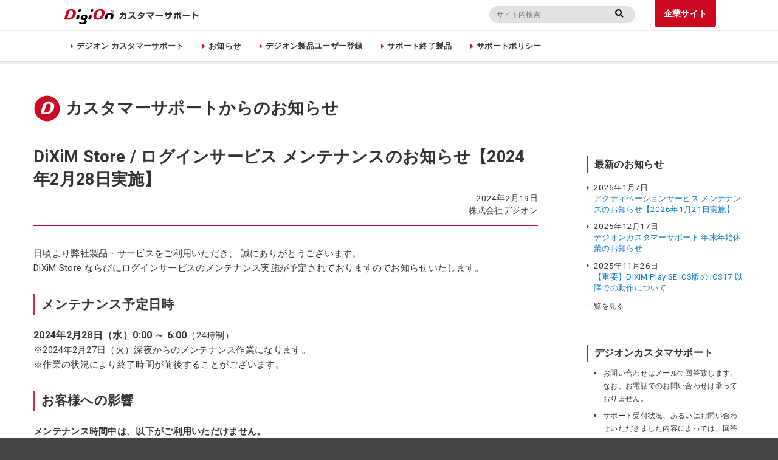

--- FILE ---
content_type: text/html; charset=UTF-8
request_url: https://support.digion.com/cs/news/news-1021
body_size: 61420
content:
<!DOCTYPE html>
<html lang="ja">
	<style>img:is([sizes="auto" i], [sizes^="auto," i]) { contain-intrinsic-size: 3000px 1500px }</style>
	
		<!-- All in One SEO 4.7.9.1 - aioseo.com -->
		<title>DiXiM Store / ログインサービス メンテナンスのお知らせ【2024年2月28日実施】 | デジオンカスタマーサポート</title>
	<meta name="description" content="日頃より弊社製品・サービスをご利用いただき、 誠にありがとうございます。 DiXiM Store ならびにログ" />
	<meta name="robots" content="max-snippet:-1, max-image-preview:large, max-video-preview:-1" />
	<meta name="author" content="t_fukushima"/>
	<meta name="google-site-verification" content="LEY-UcxXFrCYUhuf7dJKHI2nDG9pIYe1QCd4hD-CWhU" />
	<link rel="canonical" href="https://support.digion.com/cs/news/news-1021" />
	<meta name="generator" content="All in One SEO (AIOSEO) 4.7.9.1" />
		<script type="application/ld+json" class="aioseo-schema">
			{"@context":"https:\/\/schema.org","@graph":[{"@type":"BreadcrumbList","@id":"https:\/\/support.digion.com\/cs\/news\/news-1021#breadcrumblist","itemListElement":[{"@type":"ListItem","@id":"https:\/\/support.digion.com\/cs\/#listItem","position":1,"name":"\u5bb6","item":"https:\/\/support.digion.com\/cs\/","nextItem":{"@type":"ListItem","@id":"https:\/\/support.digion.com\/cs\/news\/news-1021#listItem","name":"DiXiM Store \/ \u30ed\u30b0\u30a4\u30f3\u30b5\u30fc\u30d3\u30b9 \u30e1\u30f3\u30c6\u30ca\u30f3\u30b9\u306e\u304a\u77e5\u3089\u305b\u30102024\u5e742\u670828\u65e5\u5b9f\u65bd\u3011"}},{"@type":"ListItem","@id":"https:\/\/support.digion.com\/cs\/news\/news-1021#listItem","position":2,"name":"DiXiM Store \/ \u30ed\u30b0\u30a4\u30f3\u30b5\u30fc\u30d3\u30b9 \u30e1\u30f3\u30c6\u30ca\u30f3\u30b9\u306e\u304a\u77e5\u3089\u305b\u30102024\u5e742\u670828\u65e5\u5b9f\u65bd\u3011","previousItem":{"@type":"ListItem","@id":"https:\/\/support.digion.com\/cs\/#listItem","name":"\u5bb6"}}]},{"@type":"Organization","@id":"https:\/\/support.digion.com\/cs\/#organization","name":"\u30c7\u30b8\u30aa\u30f3\u30ab\u30b9\u30bf\u30de\u30fc\u30b5\u30dd\u30fc\u30c8","url":"https:\/\/support.digion.com\/cs\/"},{"@type":"Person","@id":"https:\/\/support.digion.com\/cs\/author\/fukushima#author","url":"https:\/\/support.digion.com\/cs\/author\/fukushima","name":"t_fukushima","image":{"@type":"ImageObject","@id":"https:\/\/support.digion.com\/cs\/news\/news-1021#authorImage","url":"https:\/\/secure.gravatar.com\/avatar\/bff8b6e30a3cc3f423cdbac391099a5b?s=96&d=mm&r=g","width":96,"height":96,"caption":"t_fukushima"}},{"@type":"WebPage","@id":"https:\/\/support.digion.com\/cs\/news\/news-1021#webpage","url":"https:\/\/support.digion.com\/cs\/news\/news-1021","name":"DiXiM Store \/ \u30ed\u30b0\u30a4\u30f3\u30b5\u30fc\u30d3\u30b9 \u30e1\u30f3\u30c6\u30ca\u30f3\u30b9\u306e\u304a\u77e5\u3089\u305b\u30102024\u5e742\u670828\u65e5\u5b9f\u65bd\u3011 | \u30c7\u30b8\u30aa\u30f3\u30ab\u30b9\u30bf\u30de\u30fc\u30b5\u30dd\u30fc\u30c8","description":"\u65e5\u9803\u3088\u308a\u5f0a\u793e\u88fd\u54c1\u30fb\u30b5\u30fc\u30d3\u30b9\u3092\u3054\u5229\u7528\u3044\u305f\u3060\u304d\u3001 \u8aa0\u306b\u3042\u308a\u304c\u3068\u3046\u3054\u3056\u3044\u307e\u3059\u3002 DiXiM Store \u306a\u3089\u3073\u306b\u30ed\u30b0","inLanguage":"ja","isPartOf":{"@id":"https:\/\/support.digion.com\/cs\/#website"},"breadcrumb":{"@id":"https:\/\/support.digion.com\/cs\/news\/news-1021#breadcrumblist"},"author":{"@id":"https:\/\/support.digion.com\/cs\/author\/fukushima#author"},"creator":{"@id":"https:\/\/support.digion.com\/cs\/author\/fukushima#author"},"datePublished":"2024-02-19T12:00:19+09:00","dateModified":"2024-02-19T12:01:45+09:00"},{"@type":"WebSite","@id":"https:\/\/support.digion.com\/cs\/#website","url":"https:\/\/support.digion.com\/cs\/","name":"\u30c7\u30b8\u30aa\u30f3\u30ab\u30b9\u30bf\u30de\u30fc\u30b5\u30dd\u30fc\u30c8","inLanguage":"ja","publisher":{"@id":"https:\/\/support.digion.com\/cs\/#organization"}}]}
		</script>
		<!-- All in One SEO -->

<link rel='dns-prefetch' href='//cdnjs.cloudflare.com' />
<link rel='dns-prefetch' href='//cdn.jsdelivr.net' />
<script type="text/javascript">
/* <![CDATA[ */
window._wpemojiSettings = {"baseUrl":"https:\/\/s.w.org\/images\/core\/emoji\/15.0.3\/72x72\/","ext":".png","svgUrl":"https:\/\/s.w.org\/images\/core\/emoji\/15.0.3\/svg\/","svgExt":".svg","source":{"concatemoji":"https:\/\/support.digion.com\/cs\/wp-includes\/js\/wp-emoji-release.min.js?ver=6.7.4"}};
/*! This file is auto-generated */
!function(i,n){var o,s,e;function c(e){try{var t={supportTests:e,timestamp:(new Date).valueOf()};sessionStorage.setItem(o,JSON.stringify(t))}catch(e){}}function p(e,t,n){e.clearRect(0,0,e.canvas.width,e.canvas.height),e.fillText(t,0,0);var t=new Uint32Array(e.getImageData(0,0,e.canvas.width,e.canvas.height).data),r=(e.clearRect(0,0,e.canvas.width,e.canvas.height),e.fillText(n,0,0),new Uint32Array(e.getImageData(0,0,e.canvas.width,e.canvas.height).data));return t.every(function(e,t){return e===r[t]})}function u(e,t,n){switch(t){case"flag":return n(e,"\ud83c\udff3\ufe0f\u200d\u26a7\ufe0f","\ud83c\udff3\ufe0f\u200b\u26a7\ufe0f")?!1:!n(e,"\ud83c\uddfa\ud83c\uddf3","\ud83c\uddfa\u200b\ud83c\uddf3")&&!n(e,"\ud83c\udff4\udb40\udc67\udb40\udc62\udb40\udc65\udb40\udc6e\udb40\udc67\udb40\udc7f","\ud83c\udff4\u200b\udb40\udc67\u200b\udb40\udc62\u200b\udb40\udc65\u200b\udb40\udc6e\u200b\udb40\udc67\u200b\udb40\udc7f");case"emoji":return!n(e,"\ud83d\udc26\u200d\u2b1b","\ud83d\udc26\u200b\u2b1b")}return!1}function f(e,t,n){var r="undefined"!=typeof WorkerGlobalScope&&self instanceof WorkerGlobalScope?new OffscreenCanvas(300,150):i.createElement("canvas"),a=r.getContext("2d",{willReadFrequently:!0}),o=(a.textBaseline="top",a.font="600 32px Arial",{});return e.forEach(function(e){o[e]=t(a,e,n)}),o}function t(e){var t=i.createElement("script");t.src=e,t.defer=!0,i.head.appendChild(t)}"undefined"!=typeof Promise&&(o="wpEmojiSettingsSupports",s=["flag","emoji"],n.supports={everything:!0,everythingExceptFlag:!0},e=new Promise(function(e){i.addEventListener("DOMContentLoaded",e,{once:!0})}),new Promise(function(t){var n=function(){try{var e=JSON.parse(sessionStorage.getItem(o));if("object"==typeof e&&"number"==typeof e.timestamp&&(new Date).valueOf()<e.timestamp+604800&&"object"==typeof e.supportTests)return e.supportTests}catch(e){}return null}();if(!n){if("undefined"!=typeof Worker&&"undefined"!=typeof OffscreenCanvas&&"undefined"!=typeof URL&&URL.createObjectURL&&"undefined"!=typeof Blob)try{var e="postMessage("+f.toString()+"("+[JSON.stringify(s),u.toString(),p.toString()].join(",")+"));",r=new Blob([e],{type:"text/javascript"}),a=new Worker(URL.createObjectURL(r),{name:"wpTestEmojiSupports"});return void(a.onmessage=function(e){c(n=e.data),a.terminate(),t(n)})}catch(e){}c(n=f(s,u,p))}t(n)}).then(function(e){for(var t in e)n.supports[t]=e[t],n.supports.everything=n.supports.everything&&n.supports[t],"flag"!==t&&(n.supports.everythingExceptFlag=n.supports.everythingExceptFlag&&n.supports[t]);n.supports.everythingExceptFlag=n.supports.everythingExceptFlag&&!n.supports.flag,n.DOMReady=!1,n.readyCallback=function(){n.DOMReady=!0}}).then(function(){return e}).then(function(){var e;n.supports.everything||(n.readyCallback(),(e=n.source||{}).concatemoji?t(e.concatemoji):e.wpemoji&&e.twemoji&&(t(e.twemoji),t(e.wpemoji)))}))}((window,document),window._wpemojiSettings);
/* ]]> */
</script>
<style id='wp-emoji-styles-inline-css' type='text/css'>

	img.wp-smiley, img.emoji {
		display: inline !important;
		border: none !important;
		box-shadow: none !important;
		height: 1em !important;
		width: 1em !important;
		margin: 0 0.07em !important;
		vertical-align: -0.1em !important;
		background: none !important;
		padding: 0 !important;
	}
</style>
<link rel='stylesheet' id='wp-block-library-css' href='https://support.digion.com/cs/wp-includes/css/dist/block-library/style.min.css?ver=6.7.4' type='text/css' media='all' />
<style id='classic-theme-styles-inline-css' type='text/css'>
/*! This file is auto-generated */
.wp-block-button__link{color:#fff;background-color:#32373c;border-radius:9999px;box-shadow:none;text-decoration:none;padding:calc(.667em + 2px) calc(1.333em + 2px);font-size:1.125em}.wp-block-file__button{background:#32373c;color:#fff;text-decoration:none}
</style>
<style id='global-styles-inline-css' type='text/css'>
:root{--wp--preset--aspect-ratio--square: 1;--wp--preset--aspect-ratio--4-3: 4/3;--wp--preset--aspect-ratio--3-4: 3/4;--wp--preset--aspect-ratio--3-2: 3/2;--wp--preset--aspect-ratio--2-3: 2/3;--wp--preset--aspect-ratio--16-9: 16/9;--wp--preset--aspect-ratio--9-16: 9/16;--wp--preset--color--black: #000000;--wp--preset--color--cyan-bluish-gray: #abb8c3;--wp--preset--color--white: #ffffff;--wp--preset--color--pale-pink: #f78da7;--wp--preset--color--vivid-red: #cf2e2e;--wp--preset--color--luminous-vivid-orange: #ff6900;--wp--preset--color--luminous-vivid-amber: #fcb900;--wp--preset--color--light-green-cyan: #7bdcb5;--wp--preset--color--vivid-green-cyan: #00d084;--wp--preset--color--pale-cyan-blue: #8ed1fc;--wp--preset--color--vivid-cyan-blue: #0693e3;--wp--preset--color--vivid-purple: #9b51e0;--wp--preset--gradient--vivid-cyan-blue-to-vivid-purple: linear-gradient(135deg,rgba(6,147,227,1) 0%,rgb(155,81,224) 100%);--wp--preset--gradient--light-green-cyan-to-vivid-green-cyan: linear-gradient(135deg,rgb(122,220,180) 0%,rgb(0,208,130) 100%);--wp--preset--gradient--luminous-vivid-amber-to-luminous-vivid-orange: linear-gradient(135deg,rgba(252,185,0,1) 0%,rgba(255,105,0,1) 100%);--wp--preset--gradient--luminous-vivid-orange-to-vivid-red: linear-gradient(135deg,rgba(255,105,0,1) 0%,rgb(207,46,46) 100%);--wp--preset--gradient--very-light-gray-to-cyan-bluish-gray: linear-gradient(135deg,rgb(238,238,238) 0%,rgb(169,184,195) 100%);--wp--preset--gradient--cool-to-warm-spectrum: linear-gradient(135deg,rgb(74,234,220) 0%,rgb(151,120,209) 20%,rgb(207,42,186) 40%,rgb(238,44,130) 60%,rgb(251,105,98) 80%,rgb(254,248,76) 100%);--wp--preset--gradient--blush-light-purple: linear-gradient(135deg,rgb(255,206,236) 0%,rgb(152,150,240) 100%);--wp--preset--gradient--blush-bordeaux: linear-gradient(135deg,rgb(254,205,165) 0%,rgb(254,45,45) 50%,rgb(107,0,62) 100%);--wp--preset--gradient--luminous-dusk: linear-gradient(135deg,rgb(255,203,112) 0%,rgb(199,81,192) 50%,rgb(65,88,208) 100%);--wp--preset--gradient--pale-ocean: linear-gradient(135deg,rgb(255,245,203) 0%,rgb(182,227,212) 50%,rgb(51,167,181) 100%);--wp--preset--gradient--electric-grass: linear-gradient(135deg,rgb(202,248,128) 0%,rgb(113,206,126) 100%);--wp--preset--gradient--midnight: linear-gradient(135deg,rgb(2,3,129) 0%,rgb(40,116,252) 100%);--wp--preset--font-size--small: 13px;--wp--preset--font-size--medium: 20px;--wp--preset--font-size--large: 36px;--wp--preset--font-size--x-large: 42px;--wp--preset--spacing--20: 0.44rem;--wp--preset--spacing--30: 0.67rem;--wp--preset--spacing--40: 1rem;--wp--preset--spacing--50: 1.5rem;--wp--preset--spacing--60: 2.25rem;--wp--preset--spacing--70: 3.38rem;--wp--preset--spacing--80: 5.06rem;--wp--preset--shadow--natural: 6px 6px 9px rgba(0, 0, 0, 0.2);--wp--preset--shadow--deep: 12px 12px 50px rgba(0, 0, 0, 0.4);--wp--preset--shadow--sharp: 6px 6px 0px rgba(0, 0, 0, 0.2);--wp--preset--shadow--outlined: 6px 6px 0px -3px rgba(255, 255, 255, 1), 6px 6px rgba(0, 0, 0, 1);--wp--preset--shadow--crisp: 6px 6px 0px rgba(0, 0, 0, 1);}:where(.is-layout-flex){gap: 0.5em;}:where(.is-layout-grid){gap: 0.5em;}body .is-layout-flex{display: flex;}.is-layout-flex{flex-wrap: wrap;align-items: center;}.is-layout-flex > :is(*, div){margin: 0;}body .is-layout-grid{display: grid;}.is-layout-grid > :is(*, div){margin: 0;}:where(.wp-block-columns.is-layout-flex){gap: 2em;}:where(.wp-block-columns.is-layout-grid){gap: 2em;}:where(.wp-block-post-template.is-layout-flex){gap: 1.25em;}:where(.wp-block-post-template.is-layout-grid){gap: 1.25em;}.has-black-color{color: var(--wp--preset--color--black) !important;}.has-cyan-bluish-gray-color{color: var(--wp--preset--color--cyan-bluish-gray) !important;}.has-white-color{color: var(--wp--preset--color--white) !important;}.has-pale-pink-color{color: var(--wp--preset--color--pale-pink) !important;}.has-vivid-red-color{color: var(--wp--preset--color--vivid-red) !important;}.has-luminous-vivid-orange-color{color: var(--wp--preset--color--luminous-vivid-orange) !important;}.has-luminous-vivid-amber-color{color: var(--wp--preset--color--luminous-vivid-amber) !important;}.has-light-green-cyan-color{color: var(--wp--preset--color--light-green-cyan) !important;}.has-vivid-green-cyan-color{color: var(--wp--preset--color--vivid-green-cyan) !important;}.has-pale-cyan-blue-color{color: var(--wp--preset--color--pale-cyan-blue) !important;}.has-vivid-cyan-blue-color{color: var(--wp--preset--color--vivid-cyan-blue) !important;}.has-vivid-purple-color{color: var(--wp--preset--color--vivid-purple) !important;}.has-black-background-color{background-color: var(--wp--preset--color--black) !important;}.has-cyan-bluish-gray-background-color{background-color: var(--wp--preset--color--cyan-bluish-gray) !important;}.has-white-background-color{background-color: var(--wp--preset--color--white) !important;}.has-pale-pink-background-color{background-color: var(--wp--preset--color--pale-pink) !important;}.has-vivid-red-background-color{background-color: var(--wp--preset--color--vivid-red) !important;}.has-luminous-vivid-orange-background-color{background-color: var(--wp--preset--color--luminous-vivid-orange) !important;}.has-luminous-vivid-amber-background-color{background-color: var(--wp--preset--color--luminous-vivid-amber) !important;}.has-light-green-cyan-background-color{background-color: var(--wp--preset--color--light-green-cyan) !important;}.has-vivid-green-cyan-background-color{background-color: var(--wp--preset--color--vivid-green-cyan) !important;}.has-pale-cyan-blue-background-color{background-color: var(--wp--preset--color--pale-cyan-blue) !important;}.has-vivid-cyan-blue-background-color{background-color: var(--wp--preset--color--vivid-cyan-blue) !important;}.has-vivid-purple-background-color{background-color: var(--wp--preset--color--vivid-purple) !important;}.has-black-border-color{border-color: var(--wp--preset--color--black) !important;}.has-cyan-bluish-gray-border-color{border-color: var(--wp--preset--color--cyan-bluish-gray) !important;}.has-white-border-color{border-color: var(--wp--preset--color--white) !important;}.has-pale-pink-border-color{border-color: var(--wp--preset--color--pale-pink) !important;}.has-vivid-red-border-color{border-color: var(--wp--preset--color--vivid-red) !important;}.has-luminous-vivid-orange-border-color{border-color: var(--wp--preset--color--luminous-vivid-orange) !important;}.has-luminous-vivid-amber-border-color{border-color: var(--wp--preset--color--luminous-vivid-amber) !important;}.has-light-green-cyan-border-color{border-color: var(--wp--preset--color--light-green-cyan) !important;}.has-vivid-green-cyan-border-color{border-color: var(--wp--preset--color--vivid-green-cyan) !important;}.has-pale-cyan-blue-border-color{border-color: var(--wp--preset--color--pale-cyan-blue) !important;}.has-vivid-cyan-blue-border-color{border-color: var(--wp--preset--color--vivid-cyan-blue) !important;}.has-vivid-purple-border-color{border-color: var(--wp--preset--color--vivid-purple) !important;}.has-vivid-cyan-blue-to-vivid-purple-gradient-background{background: var(--wp--preset--gradient--vivid-cyan-blue-to-vivid-purple) !important;}.has-light-green-cyan-to-vivid-green-cyan-gradient-background{background: var(--wp--preset--gradient--light-green-cyan-to-vivid-green-cyan) !important;}.has-luminous-vivid-amber-to-luminous-vivid-orange-gradient-background{background: var(--wp--preset--gradient--luminous-vivid-amber-to-luminous-vivid-orange) !important;}.has-luminous-vivid-orange-to-vivid-red-gradient-background{background: var(--wp--preset--gradient--luminous-vivid-orange-to-vivid-red) !important;}.has-very-light-gray-to-cyan-bluish-gray-gradient-background{background: var(--wp--preset--gradient--very-light-gray-to-cyan-bluish-gray) !important;}.has-cool-to-warm-spectrum-gradient-background{background: var(--wp--preset--gradient--cool-to-warm-spectrum) !important;}.has-blush-light-purple-gradient-background{background: var(--wp--preset--gradient--blush-light-purple) !important;}.has-blush-bordeaux-gradient-background{background: var(--wp--preset--gradient--blush-bordeaux) !important;}.has-luminous-dusk-gradient-background{background: var(--wp--preset--gradient--luminous-dusk) !important;}.has-pale-ocean-gradient-background{background: var(--wp--preset--gradient--pale-ocean) !important;}.has-electric-grass-gradient-background{background: var(--wp--preset--gradient--electric-grass) !important;}.has-midnight-gradient-background{background: var(--wp--preset--gradient--midnight) !important;}.has-small-font-size{font-size: var(--wp--preset--font-size--small) !important;}.has-medium-font-size{font-size: var(--wp--preset--font-size--medium) !important;}.has-large-font-size{font-size: var(--wp--preset--font-size--large) !important;}.has-x-large-font-size{font-size: var(--wp--preset--font-size--x-large) !important;}
:where(.wp-block-post-template.is-layout-flex){gap: 1.25em;}:where(.wp-block-post-template.is-layout-grid){gap: 1.25em;}
:where(.wp-block-columns.is-layout-flex){gap: 2em;}:where(.wp-block-columns.is-layout-grid){gap: 2em;}
:root :where(.wp-block-pullquote){font-size: 1.5em;line-height: 1.6;}
</style>
<link rel='stylesheet' id='reset-style-css' href='https://support.digion.com/cs/wp-content/themes/cs/common/css/reset.css?ver=6.7.4' type='text/css' media='all' />
<link rel='stylesheet' id='default-style-css' href='https://support.digion.com/cs/wp-content/themes/cs/default.css?ver=6.7.4' type='text/css' media='all' />
<link rel='stylesheet' id='tool-style-css' href='https://support.digion.com/cs/wp-content/themes/cs/common/css/tools.css?ver=6.7.4' type='text/css' media='all' />
<link rel='stylesheet' id='edit-style-css' href='https://support.digion.com/cs/wp-content/themes/cs/edit.css?ver=6.7.4' type='text/css' media='all' />
<link rel='stylesheet' id='parent-style-css' href='https://support.digion.com/cs/wp-content/themes/cs/style.css?ver=6.7.4' type='text/css' media='all' />
<link rel='stylesheet' id='validationEngine.jquery.css-css' href='https://cdnjs.cloudflare.com/ajax/libs/jQuery-Validation-Engine/2.6.4/validationEngine.jquery.min.css?ver=1.0' type='text/css' media='all' />
<style id='akismet-widget-style-inline-css' type='text/css'>

			.a-stats {
				--akismet-color-mid-green: #357b49;
				--akismet-color-white: #fff;
				--akismet-color-light-grey: #f6f7f7;

				max-width: 350px;
				width: auto;
			}

			.a-stats * {
				all: unset;
				box-sizing: border-box;
			}

			.a-stats strong {
				font-weight: 600;
			}

			.a-stats a.a-stats__link,
			.a-stats a.a-stats__link:visited,
			.a-stats a.a-stats__link:active {
				background: var(--akismet-color-mid-green);
				border: none;
				box-shadow: none;
				border-radius: 8px;
				color: var(--akismet-color-white);
				cursor: pointer;
				display: block;
				font-family: -apple-system, BlinkMacSystemFont, 'Segoe UI', 'Roboto', 'Oxygen-Sans', 'Ubuntu', 'Cantarell', 'Helvetica Neue', sans-serif;
				font-weight: 500;
				padding: 12px;
				text-align: center;
				text-decoration: none;
				transition: all 0.2s ease;
			}

			/* Extra specificity to deal with TwentyTwentyOne focus style */
			.widget .a-stats a.a-stats__link:focus {
				background: var(--akismet-color-mid-green);
				color: var(--akismet-color-white);
				text-decoration: none;
			}

			.a-stats a.a-stats__link:hover {
				filter: brightness(110%);
				box-shadow: 0 4px 12px rgba(0, 0, 0, 0.06), 0 0 2px rgba(0, 0, 0, 0.16);
			}

			.a-stats .count {
				color: var(--akismet-color-white);
				display: block;
				font-size: 1.5em;
				line-height: 1.4;
				padding: 0 13px;
				white-space: nowrap;
			}
		
</style>
<link rel='stylesheet' id='tablepress-default-css' href='https://support.digion.com/cs/wp-content/plugins/tablepress/css/build/default.css?ver=3.0.4' type='text/css' media='all' />
<script type="text/javascript" src="https://support.digion.com/cs/wp-includes/js/jquery/jquery.min.js?ver=3.7.1" id="jquery-core-js"></script>
<script type="text/javascript" src="https://support.digion.com/cs/wp-includes/js/jquery/jquery-migrate.min.js?ver=3.4.1" id="jquery-migrate-js"></script>
<link rel="https://api.w.org/" href="https://support.digion.com/cs/wp-json/" /><link rel="EditURI" type="application/rsd+xml" title="RSD" href="https://support.digion.com/cs/xmlrpc.php?rsd" />
<meta name="generator" content="WordPress 6.7.4" />
<link rel='shortlink' href='https://support.digion.com/cs/?p=1021' />
<link rel="alternate" title="oEmbed (JSON)" type="application/json+oembed" href="https://support.digion.com/cs/wp-json/oembed/1.0/embed?url=https%3A%2F%2Fsupport.digion.com%2Fcs%2Fnews%2Fnews-1021" />
<link rel="alternate" title="oEmbed (XML)" type="text/xml+oembed" href="https://support.digion.com/cs/wp-json/oembed/1.0/embed?url=https%3A%2F%2Fsupport.digion.com%2Fcs%2Fnews%2Fnews-1021&#038;format=xml" />
<!-- start Simple Custom CSS and JS -->
<style type="text/css">
/* ここにCSSコードを追加

例:
.example {
    color: red;
}

CSS の知識に磨きをかけるためにご覧ください。
http://www.w3schools.com/css/css_syntax.asp

コメント終わり */ 

.yellow_marker {
background: linear-gradient(transparent 0%, #ffff66 0%);
}
.red_marker {
background: linear-gradient(transparent 75%, #ff9393 75%);
}
.pink_marker {
background: linear-gradient(transparent 60%, #ff66ff 60%);
}
.design_button {
    display: inline-block;
    font-size: 15px;
    text-decoration: none !important;
    text-align: center;
    padding: 0 25px;
    height: 50px;
    line-height: 50px;
    min-width: 180px;
    background: #f7402c;
    color: #fff !important;
    position: relative;
    -moz-box-sizing: border-box;
    -webkit-box-sizing: border-box;
    -o-box-sizing: border-box;
    -ms-box-sizing: border-box;
    box-sizing: border-box;
    margin-right: 3%;
    margin-top: 2%;
  
}
.design_button {
 padding-right:5%;
}
.design_button:hover {
    background-color: #FB7620 !important;
}
.pdd {
    padding-left: 8%;
}

/*バー*/
#h2.heading02 {
#    font-size: 26px;
#    background: #f6f6f6;
#    border: none;
#    border-left: 5px solid #205a97;
#    padding: 20px 20px 20px 15px;
#    margin: 2.5em 0 2em 0;
#}

/*立体感のあるバー*/
h2.heading03 {
    font-size: 28px;
	padding: 20px 20px 20px 15px;/*文字の上下 左右の余白*/
    margin: 2.5em 0 2em 0;
	color: #494949;/*文字色*/
	background: #f6f6f6;/*背景色*/
	border-left: solid 6px #205a97;/*左線*/
	border-bottom: solid 2px #d7d7d7;/*下線*/
}


/*途中で色の変わる線（OLD）*/
h3.heading04 {
    font-size: 24px;
	border-bottom: solid 3px skyblue;
	position: relative;
}
h3.heading04:after {
    font-size: 24px;
	position: absolute;
	content: " ";
	display: block;
	border-bottom: solid 3px #ffc778;
	bottom: -3px;
	width: 30%;
}

/*bold・カラー指定し、一文字目だけフォントサイズを変える（OLD）*/
h4.heading05 {
  	font-weight: bold;
	color: #364e96;
}
h4.heading05:before {
	content: "▼";
	font-size: 2em;
}

/*途中で色の変わる線（リニューアルヘルプ用）*/
h2.heading06 {
    font-size: 22px;
	border-bottom: solid 3px skyblue;
	position: relative;
}
h2.heading06:after {
	position: absolute;
	content: " ";
	display: block;
	border-bottom: solid 3px #ffc778;
	bottom: -3px;
	width: 30%;
}

/*bold・カラー指定し、一文字目だけフォントサイズを変える（リニューアルヘルプ用）*/
h3.heading07 {
  	font-weight: bold;
	color: #364e96;
}
h3.heading07:before {
	content: "▼";
	font-size: 1em;
}

/*吹き出し（考え事風、左側）*/
.balloon1-left {
    position: relative;
    margin: 2em 0 2em 40px;
    padding: 15px;
    background: #fff0c6;
    border-radius: 30px;
}

.balloon1-left:before{    
    content: "";
    position: absolute;
    left: -38px;
    width: 13px;
    height: 12px;
    bottom: 0;
    background: #fff0c6;
    border-radius: 50%;
}

.balloon1-left:after{
    content: "";
    position: absolute;
    left: -24px;
    width: 20px;
    height: 18px;
    bottom: 3px;
    background: #fff0c6;
    border-radius: 50%;
}
.balloon1-left p {
    margin: 0; 
    padding: 0;
}

/*吹き出し（考え事風、右側）*/
.balloon1-right {
    position: relative;
    margin: 2em 40px 2em 0;
    padding: 15px;
    background: #d4e8fc;
    border-radius: 30px;
}

.balloon1-right:before{    
    content: "";
    position: absolute;
    left: 100%;
    width: 20px;
    height: 18px;
    bottom: 3px;
    background: #d4e8fc;
    border-radius: 50%;
}

.balloon1-right:after{
    content: "";
    position: absolute;
    left: 104%;
    width: 13px;
    height: 12px;
    bottom: 0;
    background: #d4e8fc;
    border-radius: 50%;
}
.balloon1-right p {
    margin: 0; 
    padding: 0;
}

/*ボタン*/
.btn02 {
    width:40%;
    font-size:20px;
    font-weight:bold;
    text-decoration:none;
    display:block;
    text-align:center;
    padding:8px 0 10px;
    color:#fff;
    background-color:#2989d8;
    border-radius:5px;
}

/*ボタン*/
.btn03 {
    width:75%;
    font-size:18px;
    font-weight:bold;
    text-decoration:none;
    display:block;
    text-align:center;
    padding:8px 0 10px;
    color:#fff;
    background-color:#c30e27;
    border-radius:5px;
}

/*ボタン*/
.btn04 {
    width:50%;
    font-size:16px;
    font-weight:bold;
    text-decoration:none;
    display:block;
    text-align:center;
    padding:8px 0 10px;
    color:#fff;
    background-color:#c30e27;
    border-radius:5px;
}

/*　　　991px 以下　　*/
@media screen and (max-width: 991px){
h2.heading02 {
    margin: 2.5em 0!important;
}
}
/*　　　767px 以下　　*/
@media screen and (max-width: 767px){
h2.heading02 {
font-size: 20px;
margin: 2em 0;
padding: 16px;
}
}
/*　　　568px 以下　　*/
@media (max-width: 568px) {
.design_button {
    display: block;
    margin: 11% 0 5%;
}
}</style>
<!-- end Simple Custom CSS and JS -->
<link rel="icon" href="https://support.digion.com/cs/wp-content/uploads/2024/07/cropped-favicon-1-32x32.png" sizes="32x32" />
<link rel="icon" href="https://support.digion.com/cs/wp-content/uploads/2024/07/cropped-favicon-1-192x192.png" sizes="192x192" />
<link rel="apple-touch-icon" href="https://support.digion.com/cs/wp-content/uploads/2024/07/cropped-favicon-1-180x180.png" />
<meta name="msapplication-TileImage" content="https://support.digion.com/cs/wp-content/uploads/2024/07/cropped-favicon-1-270x270.png" />

<head>
    <meta charset="UTF-8">
    <meta http-equiv="X-UA-Compatible" content="IE=edge">
    <meta content="initial-scale=1.0, maximum-scale=1.0, user-scalable=no" name="viewport">
    <meta name="keywords" content="DigiOn,デジオン,サポート,お問い合わせ">
    <meta http-equiv="Pragma" content="NO-CACHE">
            <!--親サイト全般-->
        <title>
            DiXiM Store / ログインサービス メンテナンスのお知らせ【2024年2月28日実施】            ｜デジオンカスタマーサポート</title>
        <meta name="keywords" content="DigiOn">
    <meta name="copyright" content="(C) DigiOn, Inc. All Rights Reserved.">

    <!-- Google Tag Manager -->
    <script>
        (function(w, d, s, l, i) {
            w[l] = w[l] || [];
            w[l].push({
                'gtm.start': new Date().getTime(),
                event: 'gtm.js'
            });
            var f = d.getElementsByTagName(s)[0],
                j = d.createElement(s),
                dl = l != 'dataLayer' ? '&l=' + l : '';
            j.async = true;
            j.src =
                'https://www.googletagmanager.com/gtm.js?id=' + i + dl;
            f.parentNode.insertBefore(j, f);
        })(window, document, 'script', 'dataLayer', 'GTM-ML7VBV');
    </script>
    <!-- End Google Tag Manager -->

    <!-- Open Graph Tags -->
    <meta property="og:title" content="デジオンカスタマサポート">
            <!-- 子サイト以外 -->
        <meta property="og:description" content="DigiOn（デジオン）が提供する製品・サービスの総合サポートサイトです。製品・サービスに関する、よくあるご質問、お問い合わせ、アップデータなどのサポート情報をご案内します。">
        <meta property="og:url" content="">
    <meta property="og:site_name" content="デジオンカスタマサポート">
    <meta property="og:type" content="website">
    <meta property="og:image" content="https://support.digion.com/cs/wp-content/themes/cs/screenshot.png">
    <!-- favicon -->
    <link rel="apple-touch-icon" sizes="57x57" href="https://support.digion.com/cs/wp-content/themes/cs/common/images/favicons/apple-touch-icon-57x57.png">
    <link rel="apple-touch-icon" sizes="60x60" href="https://support.digion.com/cs/wp-content/themes/cs/common/images/favicons/apple-touch-icon-60x60.png">
    <link rel="apple-touch-icon" sizes="72x72" href="https://support.digion.com/cs/wp-content/themes/cs/common/images/favicons/apple-touch-icon-72x72.png">
    <link rel="apple-touch-icon" sizes="76x76" href="https://support.digion.com/cs/wp-content/themes/cs/common/images/favicons/apple-touch-icon-76x76.png">
    <link rel="apple-touch-icon" sizes="114x114" href="https://support.digion.com/cs/wp-content/themes/cs/common/images/favicons/apple-touch-icon-114x114.png">
    <link rel="apple-touch-icon" sizes="120x120" href="https://support.digion.com/cs/wp-content/themes/cs/common/images/favicons/apple-touch-icon-120x120.png">
    <link rel="apple-touch-icon" sizes="144x144" href="https://support.digion.com/cs/wp-content/themes/cs/common/images/favicons/apple-touch-icon-144x144.png">
    <link rel="apple-touch-icon" sizes="152x152" href="https://support.digion.com/cs/wp-content/themes/cs/common/images/favicons/apple-touch-icon-152x152.png">
    <link rel="apple-touch-icon" sizes="180x180" href="https://support.digion.com/cs/wp-content/themes/cs/common/images/favicons/apple-touch-icon-180x180.png">
    <link rel="icon" type="image/png" href="https://support.digion.com/cs/wp-content/themes/cs/common/images/favicons/favicon-32x32.png" sizes="32x32">
    <link rel="icon" type="image/png" href="https://support.digion.com/cs/wp-content/themes/cs/common/images/favicons/android-chrome-192x192.png" sizes="192x192">
    <link rel="icon" type="image/png" href="https://support.digion.com/cs/wp-content/themes/cs/common/images/favicons/favicon-96x96.png" sizes="96x96">
    <link rel="icon" type="image/png" href="https://support.digion.com/cs/wp-content/themes/cs/common/images/favicons/favicon-16x16.png" sizes="16x16">
    <link rel="manifest" href="https://support.digion.com/cs/wp-content/themes/cs/common/images/favicons/manifest.json">
    <meta name="msapplication-TileColor" content="#e6001b">
    <meta name="msapplication-TileImage" content="https://support.digion.com/cs/wp-content/themes/cs/common/images/favicons/mstile-144x144.png">
    <meta name="theme-color" content="#ffffff">
    <!-- style sheet -->
    <link href="https://fonts.googleapis.com/css?family=Roboto:400,300,700" rel="stylesheet" type="text/css">
    <!-- script -->
    <!--[if lt IE 9]>
<script type="text/javascript" src="https://support.digion.com/cs/wp-content/themes/cs/common/js/html5shiv.js"></script>
<![endif]-->

    <!-- コンタクトフォームリアルタイムチェック -->
    <script>
        jQuery(document).ready(function() {
            jQuery("#form-validation").validationEngine();
        });
        jQuery(document).ready(function() {
            jQuery(".form-required").addClass("validate[required]").attr('data-prompt-position', 'inline');
            jQuery(".mail_address").addClass("validate[required,custom[email]]").attr('data-prompt-position', 'inline');
        });
    </script>
    <!-- ページ別noindex設定 -->
        <!-- fontawsome -->
    <link href="https://use.fontawesome.com/releases/v5.13.0/css/all.css" rel="stylesheet">
</head>

<body data-rsssl=1 itemscope itemtype="http://schema.org/WebPage">
    <!-- Google Tag Manager (noscript) -->
    <noscript>
        <iframe src="https://www.googletagmanager.com/ns.html?id=GTM-ML7VBV"
            height="0" width="0" style="display:none;visibility:hidden"></iframe>
    </noscript>
    <!-- End Google Tag Manager (noscript) -->
    <svg class="svg-sprite">
    <symbol id="logo-d" viewBox="0 0 58 58">
		<circle fill="#CD0820" cx="29" cy="29" r="27"/><path fill="#FFF" d="M37.5 38c-3 2.2-7.2 3.3-12.1 3.3h-7.2c-1 0-1.9-.4-2.4-1.1-.4-.6-.5-1.3-.3-2l4.3-15.8c.8-3 2.7-5.2 5.5-6.3 1.9-.8 4.3-1.1 7.8-1.1h.1c4.2 0 7.7 1.2 9.3 3.4 1.8 2.4 2.3 5.8 1.2 9.8-1.1 4.3-3.3 7.7-6.2 9.8zm-1.7-17.6c-.6-1.1-1.8-1.6-3.7-1.6h-.5c-1.3 0-2.3.3-3.1.9-.8.6-1.3 1.6-1.7 2.9 0 0-3.3 12.2-4.1 15.1H26c2.5 0 4.7-1.1 5.6-1.7 1.3-.9 3.6-3.7 4.7-7.8 1.3-4.3-.1-7.1-.5-7.8z"/>
	</symbol>

	<symbol id="logo-digion-bk" viewBox="0 0 82 25">
		<g fill="#CD0820"><path d="M14.4 15.1c-2 1.4-4.7 2.2-7.9 2.2H1.8c-.7 0-1.2-.2-1.6-.7-.3-.4-.3-.8-.2-1.3L2.8 4.8c.5-2 1.8-3.4 3.6-4.1C7.7.2 9.3 0 11.6 0h.1c2.8 0 5 .8 6.1 2.2 1.2 1.6 1.5 3.8.8 6.4-.8 2.8-2.2 5-4.2 6.5zM13.3 3.5c-.4-.7-1.2-1.1-2.4-1.1h-.3c-.9 0-1.6.2-2 .6-.5.4-.9 1-1.1 1.9 0 0-2.1 8-2.7 9.9H7c1.6 0 3.1-.7 3.7-1.1.8-.6 2.4-2.4 3.1-5.1.7-2.8-.2-4.7-.5-5.1zM61.9 15.1c-1.7 1.4-3.9 2.2-6.5 2.2h-1.5c-2.5 0-4.3-.8-5.3-2.2-1-1.4-1.2-3.7-.4-6.4.8-2.8 2.1-5 3.9-6.4C53.8.8 56 0 58.5 0H60c2.6 0 4.4.8 5.3 2.2 1 1.4 1.2 3.6.4 6.4-.7 2.8-2 5-3.8 6.5zm-1-11.6c-.4-.5-1-1.1-2.3-1.1-1.3 0-2.1.5-2.9 1.1-.9.7-2.1 2.5-2.8 5.1-.7 2.6-.4 4.4.1 5.1.4.5 1 1.1 2.3 1.1 1.3 0 2.1-.5 2.9-1.1.9-.7 2.1-2.5 2.8-5.1.7-2.5.5-4.4-.1-5.1z"/></g><g fill="#000"><path d="M24.6 4.1c-.7 0-1.3-.2-1.6-.7-.3-.4-.4-.8-.2-1.3.1-.5.5-1 .9-1.4.6-.4 1.3-.7 2-.7s1.2.2 1.5.7c.3.4.4.9.2 1.4-.2 1.1-1.5 2-2.8 2zm-.7 11.1c-.3 1.1-1.6 2-2.9 2-.7 0-1.3-.2-1.6-.7-.3-.4-.3-.8-.2-1.3l.9-3.3c.1-.5.5-1 1-1.4.6-.4 1.3-.7 2-.7s1.2.2 1.5.7c.3.4.3.9.2 1.4l-.9 3.3zM44.8 4.1c-.7 0-1.3-.2-1.6-.7-.3-.4-.4-.8-.2-1.3.1-.5.5-1 .9-1.4.6-.4 1.3-.7 2-.7s1.2.2 1.5.7c.3.4.4.9.2 1.4-.3 1.1-1.6 2-2.8 2zm-.7 11.1c-.3 1.1-1.6 2-2.9 2-.7 0-1.3-.2-1.6-.7-.3-.4-.3-.8-.2-1.3l.9-3.3c.1-.5.5-1 1-1.4.6-.4 1.3-.7 1.9-.7.7 0 1.2.2 1.5.7.3.4.3.9.2 1.4l-.8 3.3zM79.8 15.3c-.3 1.1-1.5 1.9-2.7 1.9-.6 0-1.2-.2-1.5-.7-.2-.3-.3-.8-.2-1.3l1-3.8c.2-.9.2-1.6-.1-2-.3-.2-.7-.4-1.4-.4H74c-1.4 0-2.3.8-2.7 2.5l-1 3.8c-.3 1.1-1.5 1.9-2.7 1.9-.6 0-1.2-.2-1.5-.7-.2-.3-.3-.8-.2-1.3l1-3.9c.5-1.8 1.8-3.1 3.9-4.1 1.1-.5 2.5-.7 4.1-.7h.5c1.5 0 2.9.3 3.7.7 1.6 1 2.2 2.3 1.7 4.1l-1 4zM36.6 10.1c-.6-.4-2.1-.8-3.5-.8s-2.8.4-3.6.8c-1.3.6-2.2 1.7-2.6 3.3l-.2.7c-.3 1.4.1 2.5 1.2 3.3.6.4 1.7.6 2.8.6h.3c1 0 1.9 1.3 1.6 2.5-.2.7-.4 1.2-.9 1.5-.5.4-1.6.6-2.4.6-1.1 0-2.1-.2-3-.6-.6-.3-1.2-.7-1.8-.7-.7 0-.8.9-.3 1.7.2.3 1.8 1.9 4.4 2.1 1.8.1 3.3-.1 4.8-.7 1.9-.7 3.2-1.9 3.6-3.7.4-2.1-2.4-3.4-2.4-3.4 1.3-.7 2.5-1.8 2.8-3l.2-.7c.4-1.8 0-2.9-1-3.5zm-2.4 3.4c-.3 1-1.4 1.7-2.5 1.7-.6 0-1.1-.2-1.4-.6-.2-.3-.3-.7-.2-1.1.1-.4.4-.8.8-1.2.5-.4 1.1-.6 1.7-.6.6 0 1.1.2 1.3.6.4.4.5.8.3 1.2zM78.7 2.3h.9c.2 0 .4 0 .5.1.1.1.1.2.1.3 0 .1 0 .2-.1.3 0 .1-.1.1-.2.2-.1 0-.2.1-.4.1h-.8v-1zm0 2.5V3.5H79.3l.2.1c.1 0 .1.1.2.2s.2.2.3.4l.4.6h.5l-.6-.8c-.1-.1-.2-.3-.3-.4 0 0-.1-.1-.2-.1.3 0 .5-.1.6-.3.1-.1.2-.3.2-.5s0-.3-.1-.4l-.3-.3h-1.9v2.9h.4v-.1z"/><path d="M76.9 3.4c0 1.4 1.1 2.5 2.5 2.5s2.5-1.1 2.5-2.5S80.8.9 79.4.9 76.9 2 76.9 3.4zm.4 0c0-1.2.9-2.1 2.1-2.1 1.2 0 2.1.9 2.1 2.1 0 1.2-.9 2.1-2.1 2.1-1.2 0-2.1-1-2.1-2.1z"/></g>
	</symbol>

	<symbol id="logo-digion-wh" viewBox="0 0 82 25">
		<g fill="#CD0820"><path d="M14.4 15.1c-2 1.4-4.7 2.2-7.9 2.2H1.8c-.7 0-1.2-.2-1.6-.7-.3-.4-.3-.8-.2-1.3L2.8 4.8c.5-2 1.8-3.4 3.6-4.1C7.7.2 9.3 0 11.6 0h.1c2.8 0 5 .8 6.1 2.2 1.2 1.6 1.5 3.8.8 6.4-.8 2.8-2.2 5-4.2 6.5zM13.3 3.5c-.4-.7-1.2-1.1-2.4-1.1h-.3c-.9 0-1.6.2-2 .6-.5.4-.9 1-1.1 1.9 0 0-2.1 8-2.7 9.9H7c1.6 0 3.1-.7 3.7-1.1.8-.6 2.4-2.4 3.1-5.1.7-2.8-.2-4.7-.5-5.1zM61.9 15.1c-1.7 1.4-3.9 2.2-6.5 2.2h-1.5c-2.5 0-4.3-.8-5.3-2.2-1-1.4-1.2-3.7-.4-6.4.8-2.8 2.1-5 3.9-6.4C53.8.8 56 0 58.5 0H60c2.6 0 4.4.8 5.3 2.2 1 1.4 1.2 3.6.4 6.4-.7 2.8-2 5-3.8 6.5zm-1-11.6c-.4-.5-1-1.1-2.3-1.1-1.3 0-2.1.5-2.9 1.1-.9.7-2.1 2.5-2.8 5.1-.7 2.6-.4 4.4.1 5.1.4.5 1 1.1 2.3 1.1 1.3 0 2.1-.5 2.9-1.1.9-.7 2.1-2.5 2.8-5.1.7-2.5.5-4.4-.1-5.1z"/></g><g fill="#FFF"><path d="M24.6 4.1c-.7 0-1.3-.2-1.6-.7-.3-.4-.4-.8-.2-1.3.1-.5.5-1 .9-1.4.6-.4 1.3-.7 2-.7s1.2.2 1.5.7c.3.4.4.9.2 1.4-.2 1.1-1.5 2-2.8 2zm-.7 11.1c-.3 1.1-1.6 2-2.9 2-.7 0-1.3-.2-1.6-.7-.3-.4-.3-.8-.2-1.3l.9-3.3c.1-.5.5-1 1-1.4.6-.4 1.3-.7 2-.7s1.2.2 1.5.7c.3.4.3.9.2 1.4l-.9 3.3zM44.8 4.1c-.7 0-1.3-.2-1.6-.7-.3-.4-.4-.8-.2-1.3.1-.5.5-1 .9-1.4.6-.4 1.3-.7 2-.7s1.2.2 1.5.7c.3.4.4.9.2 1.4-.3 1.1-1.6 2-2.8 2zm-.7 11.1c-.3 1.1-1.6 2-2.9 2-.7 0-1.3-.2-1.6-.7-.3-.4-.3-.8-.2-1.3l.9-3.3c.1-.5.5-1 1-1.4.6-.4 1.3-.7 1.9-.7.7 0 1.2.2 1.5.7.3.4.3.9.2 1.4l-.8 3.3zM79.8 15.3c-.3 1.1-1.5 1.9-2.7 1.9-.6 0-1.2-.2-1.5-.7-.2-.3-.3-.8-.2-1.3l1-3.8c.2-.9.2-1.6-.1-2-.3-.2-.7-.4-1.4-.4H74c-1.4 0-2.3.8-2.7 2.5l-1 3.8c-.3 1.1-1.5 1.9-2.7 1.9-.6 0-1.2-.2-1.5-.7-.2-.3-.3-.8-.2-1.3l1-3.9c.5-1.8 1.8-3.1 3.9-4.1 1.1-.5 2.5-.7 4.1-.7h.5c1.5 0 2.9.3 3.7.7 1.6 1 2.2 2.3 1.7 4.1l-1 4zM36.6 10.1c-.6-.4-2.1-.8-3.5-.8s-2.8.4-3.6.8c-1.3.6-2.2 1.7-2.6 3.3l-.2.7c-.3 1.4.1 2.5 1.2 3.3.6.4 1.7.6 2.8.6h.3c1 0 1.9 1.3 1.6 2.5-.2.7-.4 1.2-.9 1.5-.5.4-1.6.6-2.4.6-1.1 0-2.1-.2-3-.6-.6-.3-1.2-.7-1.8-.7-.7 0-.8.9-.3 1.7.2.3 1.8 1.9 4.4 2.1 1.8.1 3.3-.1 4.8-.7 1.9-.7 3.2-1.9 3.6-3.7.4-2.1-2.4-3.4-2.4-3.4 1.3-.7 2.5-1.8 2.8-3l.2-.7c.4-1.8 0-2.9-1-3.5zm-2.4 3.4c-.3 1-1.4 1.7-2.5 1.7-.6 0-1.1-.2-1.4-.6-.2-.3-.3-.7-.2-1.1.1-.4.4-.8.8-1.2.5-.4 1.1-.6 1.7-.6.6 0 1.1.2 1.3.6.4.4.5.8.3 1.2zM78.7 2.3h.9c.2 0 .4 0 .5.1.1.1.1.2.1.3 0 .1 0 .2-.1.3 0 .1-.1.1-.2.2-.1 0-.2.1-.4.1h-.8v-1zm0 2.5V3.5H79.3l.2.1c.1 0 .1.1.2.2s.2.2.3.4l.4.6h.5l-.6-.8c-.1-.1-.2-.3-.3-.4 0 0-.1-.1-.2-.1.3 0 .5-.1.6-.3.1-.1.2-.3.2-.5s0-.3-.1-.4l-.3-.3h-1.9v2.9h.4v-.1z"/><path d="M76.9 3.4c0 1.4 1.1 2.5 2.5 2.5s2.5-1.1 2.5-2.5S80.8.9 79.4.9 76.9 2 76.9 3.4zm.4 0c0-1.2.9-2.1 2.1-2.1 1.2 0 2.1.9 2.1 2.1 0 1.2-.9 2.1-2.1 2.1-1.2 0-2.1-1-2.1-2.1z"/></g>
	</symbol>

	<symbol id="logo-digion-cs" viewBox="0 0 131 12.8">
		<path  fill="#333" d="M12 2.9V5c0 1.5-.1 4.3-.4 5.5-.5 2-1.6 2.2-2.9 2.2-1.4 0-2.1-.2-2.4-.2l-.1-2.2c.5.1 1.3.2 2.1.2.7 0 .9-.2 1.1-.5.3-.8.4-4 .4-4.3V5H6.7C6.4 6.7 6 7.9 5.4 8.9c-1.3 2.4-3 3.4-3.7 3.9L.2 11.1C3 9.5 3.9 7.7 4.4 5H.9V2.9h3.8c.1-.9.1-1.5.1-2.4h2.4C7.1 1.7 7 2.2 7 2.9h5zM15 10.9c.8-.3 2.8-1.1 4.9-3.3 1.8-1.9 2.5-3.6 2.8-4.4h-6.8V1.1h9.8C25.4 2 25 4.2 23 7c1.6 1.2 3.2 2.5 4.6 3.9l-1.9 1.8c-1.3-1.5-3.1-3.3-4.1-4.1-.1.4-.6.9-1.4 1.6-1.9 1.7-3.2 2.2-4 2.5L15 10.9zM35.1 5.2c1.1.5 1.9.9 2.9 1.6.6-.8 1-1.6 1.4-2.8h-4c-1.1 1.4-2.3 2.5-3.8 3.3l-1.4-1.6C32.8 4.3 34 2.6 34.9.3l2.4.3c-.2.4-.3.7-.6 1.3h5.5c-1 6-4.1 9.5-10 10.9l-1.2-2c.9-.2 3.1-.5 5.4-2.3-1.2-1-2.2-1.5-2.8-1.8l1.5-1.5zM52.5 12.5c-1.5-2.1-4-4.3-5.7-5.5l1.7-1.5c.5.3 1 .7 2.2 1.7.3-.2.8-.5 1.5-1.1 1.4-1.3 1.8-2 2.1-2.5h-9.1V1.4h12.4c-.1.8-.5 2.8-2.5 4.9-1.2 1.2-2.2 2-2.7 2.3 1.2 1.2 1.7 1.7 2.1 2.2l-2 1.7zM71.9 5.4v2.3H59.5V5.4h12.4zM82.6.5h2.3V3h2.2v2h-2.2v1.3c0 3.7-1.7 5.6-6.9 6.5l-.9-2.1c.8-.1 1.9-.2 3.3-.9 1.7-.8 2.1-2 2.1-3.6V5H79v3.3h-2.2V5h-2.1V2.9h2.1V.5H79v2.4h3.6V.5zM89.7 10.6c.4-.3.9-.9 1.4-2.1.4-1.1.5-2 .6-2.6l2.1.3c-.3 3.6-1.3 5.1-2.3 6.2l-1.8-1.8zm7.4-10v2.2h2.6c.3.4.9.7 1.4.7.2 0 .4 0 .5-.1v1.5h-4.5v7.8h-2.2V4.9h-4.7V2.8h4.7V.6h2.2zm3.2 5.3c.2 1.5.5 3.3 2 4.9l-1.8 1.6c-.9-1.2-1.9-2.6-2.3-6.2l2.1-.3zm.8-2.8c-.9 0-1.6-.7-1.6-1.6 0-.9.7-1.6 1.6-1.6.9 0 1.5.7 1.5 1.6 0 .9-.7 1.6-1.5 1.6zm0-2.2c-.4 0-.6.3-.6.6s.3.6.6.6.6-.3.6-.6-.3-.6-.6-.6zM116.9 5.4v2.3h-12.4V5.4h12.4zM124.1.4v3.3c2.3.7 4.8 1.8 6.7 2.9L129.7 9c-1.5-1-3.8-2.3-5.6-2.9v6.6h-2.4V.4h2.4z"/>
	</symbol>

	<symbol id="logo-digion-co" viewBox="0 0 186 25">
		<g fill="#CD0820"><path d="M14.4 15c-1.9 1.4-4.7 2.2-7.9 2.2H1.8c-.7 0-1.2-.2-1.6-.7-.3-.4-.3-.8-.2-1.3L2.8 4.8c.5-2 1.7-3.4 3.6-4.1C7.7.2 9.3 0 11.6 0h.1c2.8 0 5 .8 6.1 2.2 1.2 1.5 1.5 3.8.8 6.4-.8 2.8-2.2 5-4.2 6.4zM13.3 3.5c-.4-.7-1.2-1.1-2.4-1.1h-.3c-.9 0-1.6.2-2 .6-.6.4-.9 1-1.2 1.9 0 0-2.1 8-2.7 9.9H7c1.6 0 3.1-.7 3.6-1.1.8-.6 2.4-2.4 3.1-5.1.8-2.9-.1-4.7-.4-5.1zM61.8 15c-1.7 1.4-3.9 2.2-6.5 2.2h-1.5c-2.5 0-4.3-.8-5.3-2.2-1-1.4-1.2-3.6-.4-6.4.8-2.8 2.1-5 3.9-6.4C53.6.8 55.8 0 58.4 0h1.5c2.6 0 4.4.8 5.3 2.2 1 1.4 1.2 3.6.4 6.4-.7 2.8-2.1 5-3.8 6.4zm-1-11.5c-.4-.5-1-1.1-2.3-1.1-1.3 0-2.1.5-2.9 1.1-.9.7-2.1 2.5-2.8 5.1-.7 2.6-.4 4.4.1 5.1.4.5 1 1.1 2.3 1.1 1.3 0 2.1-.5 2.9-1.1.9-.7 2.1-2.5 2.8-5.1.7-2.6.4-4.4-.1-5.1z"/></g><g fill="#FFF"><path d="M24.6 4.1c-.7 0-1.3-.2-1.6-.7-.3-.4-.4-.8-.2-1.3.1-.5.5-1 .9-1.4.6-.4 1.3-.7 1.9-.7.7 0 1.2.2 1.5.7.3.4.4.9.2 1.4-.2 1.1-1.5 2-2.7 2zm-.7 11.1c-.3 1.1-1.6 2-2.9 2-.7 0-1.3-.2-1.6-.7-.3-.4-.3-.8-.2-1.3l.9-3.3c.1-.5.5-1 1-1.4.6-.4 1.3-.7 1.9-.7.7 0 1.2.2 1.5.7.3.4.3.9.2 1.4l-.8 3.3zM44.7 4.1c-.7 0-1.3-.2-1.6-.7-.3-.4-.4-.8-.2-1.3.1-.5.5-1 .9-1.4.6-.4 1.3-.7 2-.7s1.2.2 1.5.7c.3.4.4.9.2 1.4-.3 1.1-1.6 2-2.8 2zM44 15.2c-.3 1.1-1.6 2-2.9 2-.7 0-1.3-.2-1.6-.7-.3-.4-.3-.8-.2-1.3l.9-3.3c.1-.5.5-1 1-1.4.6-.4 1.3-.7 1.9-.7.7 0 1.2.2 1.5.7.3.4.3.9.2 1.4l-.8 3.3zM79.6 15.2c-.3 1.1-1.5 1.9-2.7 1.9-.6 0-1.2-.2-1.5-.7-.2-.3-.3-.8-.2-1.3l1-3.8c.2-.9.2-1.6-.1-2-.2-.1-.7-.3-1.3-.3h-.9c-1.4 0-2.3.8-2.7 2.5l-1 3.8c-.3 1.1-1.5 1.9-2.7 1.9-.6 0-1.2-.2-1.5-.7-.2-.3-.3-.8-.2-1.3l1-3.8c.5-1.7 1.8-3.1 3.9-4.1 1.1-.5 2.5-.7 4.1-.7h.5c1.5 0 2.9.3 3.6.7 1.6 1 2.2 2.3 1.7 4.1l-1 3.8zM36.5 10c-.6-.4-2.1-.8-3.4-.8-1.4 0-2.8.4-3.6.8-1.3.6-2.2 1.7-2.5 3.3l-.2.7c-.3 1.4.1 2.5 1.2 3.3.6.4 1.7.6 2.8.6h.3c1 0 1.9 1.3 1.5 2.5-.2.7-.4 1.2-.9 1.5-.5.4-1.6.6-2.4.6-1.1 0-2.1-.2-3-.6-.6-.3-1.2-.7-1.8-.7-.7 0-.8.9-.3 1.7.2.3 1.8 1.9 4.4 2.1 1.8.1 3.3-.1 4.8-.7 1.9-.7 3.2-1.9 3.5-3.7.4-2.1-2.4-3.4-2.4-3.4 1.3-.7 2.5-1.8 2.8-3l.2-.7c.5-1.8 0-2.9-1-3.5zm-2.3 3.5c-.3.9-1.4 1.7-2.4 1.7-.6 0-1.1-.2-1.4-.6-.2-.3-.3-.7-.2-1.1.1-.4.4-.8.8-1.2.5-.4 1.1-.6 1.7-.6.6 0 1.1.2 1.3.6.2.4.3.8.2 1.2zM78.5 2.3h.9c.2 0 .4 0 .5.1.1.1.1.2.1.3V3c0 .1-.1.1-.2.2-.1 0-.2.1-.4.1h-.8v-1h-.1zm0 2.5V3.5h.7l.2.1c.1 0 .1.1.2.2s.2.2.3.4l.4.6h.5l-.6-.8c-.1-.1-.2-.3-.3-.4 0 0-.1-.1-.2-.1.3 0 .5-.1.6-.3.1-.1.2-.3.2-.5s0-.3-.1-.4c-.2-.1-.3-.2-.4-.3-.1-.1-.3-.1-.6-.1h-1.3v2.8h.4v.1z"/><path d="M76.7 3.4c0 1.4 1.1 2.5 2.5 2.5s2.5-1.1 2.5-2.5S80.6.9 79.2.9 76.7 2 76.7 3.4zm.4 0c0-1.2.9-2.1 2.1-2.1 1.2 0 2.1.9 2.1 2.1 0 1.2-.9 2.1-2.1 2.1-1.1 0-2.1-1-2.1-2.1zM96.5 11.1h1.8c.6 0 .9 0 1.3-.1v1.4c-.4 0-.8-.1-1.3-.1H97c.7 1.3 1.7 2.3 3 3-.4.4-.6.6-.8 1.2-.5-.4-.9-.7-1.3-1.3-.6-.7-.9-1.1-1.3-1.8v2.7c0 .6 0 1 .1 1.4h-1.4c0-.4.1-.8.1-1.4v-1.4-1.2c-.8 1.4-1.6 2.3-2.8 3.1-.3-.6-.5-.8-.7-1.1 1.3-.7 2.3-1.8 3.1-3.1h-.8c-.5 0-.9 0-1.3.1V12c-.2.3-.4.6-.5 1-.3-.5-.5-.9-.7-1.5v4.7c0 .6 0 1.1.1 1.5h-1.4c0-.4.1-.9.1-1.5v-2.6c0-.5 0-.8.1-1.5-.3 1.2-.7 2-1.3 2.8-.1-.6-.3-.9-.6-1.3.6-.8 1.2-2.2 1.6-3.6h-.5c-.4 0-.6 0-.8.1V8.6c.2 0 .4.1.8.1h.6v-1c0-.6 0-.9-.1-1.2h1.4c0 .3-.1.7-.1 1.2v1h1v1.2c.5-.9.9-2.1.9-2.9l1.2.3c0 .1-.1.3-.2.6s-.1.4-.2.6h1v-.9c0-.5 0-.8-.1-1.1h1.4c0 .3-.1.6-.1 1.1v.8h1.4c.6 0 .9 0 1.3-.1v1.3c-.3 0-.7-.1-1.3-.1h-1.4v1.6zm-2.7-1.5c-.2.6-.3.7-.7 1.3-.3-.3-.3-.3-1-.8.1-.1.1-.2.2-.3H91.4c.3.6.6 1.2 1.1 1.9V11c.4 0 .7.1 1.3.1h1.3V9.6h-1.3zM110.9 8.5c.6 0 .9 0 1.2-.1v1.3c-.3 0-.8-.1-1.4-.1h-1.8c.1 2.1.4 3.5.8 4.6.2.5.5.9.7 1.2.1.1.2.2.3.2.1 0 .3-.6.4-1.8.5.4.7.5 1.1.7-.2 1.2-.4 1.8-.7 2.3-.2.3-.5.5-.8.5-.5 0-1.1-.5-1.6-1.2-.6-.9-1.1-2.1-1.3-3.6-.2-1-.2-1.2-.3-2.9h-4.8c-.5 0-1 0-1.4.1V8.4c.4 0 .8.1 1.4.1h4.7v-1c0-.3 0-.7-.1-.9h1.5v1.9h1.4c-.3-.5-.6-.9-1.1-1.4l1-.5c.5.5.7.7 1.2 1.4l-1 .6h.6zm-7.9 3.8c-.5 0-.9 0-1.2.1v-1.3c.3 0 .7.1 1.2.1h2.9c.5 0 .9 0 1.2-.1v1.3c-.3 0-.7-.1-1.2-.1h-.8V15c.8-.2 1.3-.3 2.5-.6v1.2c-2 .5-3.9.9-5.5 1.1-.1 0-.2 0-.4.1l-.2-1.4c.5 0 1.1-.1 2.4-.3v-3h-.9zM116.2 10.4c-.7.5-1.1.7-1.9 1-.2-.5-.4-.8-.7-1.2 1.3-.5 2.1-1 3-1.7.8-.6 1.4-1.2 1.9-2h1.4c.6.9 1.1 1.4 2 2 1 .7 2 1.2 3.1 1.6-.3.5-.5.9-.7 1.3-.8-.3-1.2-.6-2.1-1.1v.9h-6.1v-.8zm-.6 3.1c-.6 0-1 0-1.4.1v-1.4c.4 0 .9.1 1.4.1h7.5c.6 0 1 0 1.4-.1v1.4c-.4 0-.8-.1-1.4-.1H119c-.4.9-.7 1.6-1.2 2.3 2.1-.1 2.1-.1 3.8-.3l-1.3-1.3 1.2-.5c1.3 1.3 1.8 1.9 2.8 3.2l-1.2.8c-.4-.6-.5-.8-.7-1-1 .1-1.7.2-2.2.3-1.2.1-3.6.3-4 .4-.7 0-1.3.1-1.5.2l-.2-1.5h1.8c.6-.9 1-1.6 1.3-2.4h-2zm5.6-3.5h.5c-1.1-.8-1.8-1.4-2.5-2.3-.6.9-1.4 1.5-2.5 2.3h4.5zM129.4 16.3c0 .6 0 .9.1 1.2H128c.1-.4.1-.7.1-1.2v-3c-.5.4-.7.6-1.3 1-.1-.5-.4-.9-.6-1.2.8-.5 1.4-.9 2.1-1.6.6-.6.9-1.1 1.3-1.8h-3V8.3h1.5v-1c0-.3 0-.6-.1-.9h1.5c0 .3-.1.5-.1.9v1h1.2l.6.6c-.1.2-.2.3-.3.5-.4.9-.6 1.3-1.2 2.1.6.6 1.1 1.1 1.9 1.5-.3.4-.5.7-.7 1.2-.6-.4-1-.8-1.5-1.4v3.5zm5.1-.6h1.4c.6 0 1 0 1.4-.1v1.5c-.4-.1-.9-.1-1.4-.1h-4.1c-.5 0-.9 0-1.4.1v-1.5c.4 0 .8.1 1.4.1h1.3V11h-.9c-.4 0-.8 0-1.2.1V9.7c.3 0 .7.1 1.2.1h.9V7.7c0-.5 0-.8-.1-1.2h1.5c-.1.5-.1.7-.1 1.2v2.1h1.3c.5 0 .8 0 1.2-.1v1.4c-.4 0-.8-.1-1.2-.1h-1.3v4.7zM145 11.7c-.1 3-1.3 4.5-4 5.6-.3-.6-.5-.9-1-1.3 2.4-.7 3.3-1.9 3.4-4.3h-2.9c-.9 0-1.1 0-1.5.1v-1.4c.4.1.7.1 1.5.1h7c.9 0 1.1 0 1.5-.1v1.4c-.4 0-.6-.1-1.5-.1H145zm1.8-3c-.4 0-.5-.1-1.5-.1h-3.6c-1 0-1.1 0-1.5.1V7.3c.4.1.6.1 1.5.1h3.5c.9 0 1.2 0 1.5-.1v1.4zm.7-2.2c.5.6.7 1.1 1.1 1.9l-.9.3c-.3-.8-.6-1.3-1.1-1.9l.9-.3zm1.7 1.7c-.3-.7-.6-1.3-1-1.9l.8-.3c.5.6.8 1.1 1.1 1.8l-.9.4zM152.1 10c1.1.4 2.3 1 3.2 1.6l-.7 1.4c-.8-.6-2.1-1.3-3.3-1.8l.8-1.2zm-.5 5.4c.9 0 2.2-.3 3.5-.8 2.2-.8 4-2.7 4.9-5.3.5.5.7.7 1.2 1.1-1.5 3.6-4 5.6-8.3 6.4-.5.1-.6.1-.8.2l-.5-1.6zm1.4-8.3c1.1.4 2.3 1 3.2 1.5l-.8 1.3c-1-.7-2.3-1.4-3.2-1.6l.8-1.2zm6.3-.3c.5.6.9 1 1.3 1.8l-.8.4c-.4-.7-.7-1.2-1.3-1.8l.8-.4zm1.8 1.5c-.4-.7-.8-1.2-1.2-1.7l.8-.4c.5.6.9 1 1.2 1.7l-.8.4zM169.2 12v-.9c-.3.5-.6 1-1.2 1.7-.7.7-1.5 1.5-2.4 2.1-.5.3-.9.6-1.8 1.1-.3-.6-.5-.8-1-1.2 1.4-.6 2.6-1.4 3.8-2.6.6-.6 1.2-1.3 1.6-2h-3.3c-.9 0-1 0-1.5.1V8.8c.5.1.7.1 1.5.1h4.1v-1c0-.6 0-.6-.1-1.1h1.6v2.1h1.2c.8 0 1 0 1.4-.1v1.5H170.5l.1 5.6c0 .6 0 1 .1 1.4h-1.6c0-.3.1-.7.1-1.2V12zM175.6 15.1c1-.1 2.5-.4 3.5-.9 1.5-.6 2.6-1.6 3.6-2.9.5-.8.9-1.4 1.2-2.4.5.6.7.7 1.3 1.2-1 2.2-2.2 3.6-3.8 4.7-1.2.8-2.7 1.4-4.6 1.8-.5.1-.5.1-.8.2l-.4-1.7zm1-7.5c1.4.9 2.2 1.4 3.1 2.3l-1 1.3c-1-1-1.9-1.8-3.1-2.4l1-1.2z"/></g>
	</symbol>

	<symbol id="ico-cosite" viewBox="0 0 48 48">
		<path fill="#FFF" d="M34.1 2.2L0 15v33h48V13.1L34.1 2.2zm-24.4 41l-4.9.2v-6.3l4.9-.6v6.7zm0-10.5l-4.9.8v-6.3L9.7 26v6.7zm0-10.6l-4.9 1.3v-6.3l4.9-1.6v6.6zm7.1 20.8l-5.6.3v-6.8l5.6-.6v7.1zm0-11.3l-5.6.9v-6.8l5.6-1.3v7.2zm0-11.4l-5.6 1.5v-6.8l5.6-1.9v7.2zM25 42.5l-6.5.3v-7.3l6.5-.8v7.8zm0-12.2l-6.5 1V24l6.5-1.5v7.8zm0-12.2l-6.5 1.7v-7.3l6.5-2.2v7.8z"/>
	</symbol>
</svg>
    <div id="wrapper">

        <!--=============== header ===============-->
        <header id="header">
            <!--サイト内お知らせ-->
            <!-- <div class="announce item1">
    <a href="https://support.digion.com/cs/news/newyear2026" class="href" target="_blank">12/27〜1/4 カスタマーサポート 年末年始休業日のお知らせ</a>
</div> -->            <!--/サイト内お知らせ-->
            <div class="container item2">
                <h1 class="hd-site-logo">                <a href="https://support.digion.com/cs/">
                    <svg id="svg-logo-digion-bk">
                        <title>デジオン</title>
                        <use xlink:href="#logo-digion-bk"></use>
                    </svg>
                    <svg id="svg-logo-digion-cs">
                        <title>カスタマーサポート</title>
                        <use xlink:href="#logo-digion-cs"></use>
                    </svg>
                </a>
                </h1>            </div>

                            <div id="menu-btn" class="item3"><span id="menu-btn-icon"></span>MENU</div>
                <nav class="item4">
                    <div class="container">
                        			<ul id="hd-nav-ul"><li id="menu-item-19" class="menu-item menu-item-type-post_type menu-item-object-page menu-item-home menu-item-19"><a href="https://support.digion.com/cs/">デジオン カスタマーサポート</a></li>
<li id="menu-item-75" class="menu-item menu-item-type-post_type_archive menu-item-object-news menu-item-75"><a href="https://support.digion.com/cs/news">お知らせ</a></li>
<li id="menu-item-188" class="menu-item menu-item-type-post_type menu-item-object-page menu-item-188"><a href="https://support.digion.com/cs/user_reg">デジオン製品ユーザー登録</a></li>
<li id="menu-item-31" class="menu-item menu-item-type-post_type menu-item-object-page menu-item-31"><a href="https://support.digion.com/cs/endsupport">サポート終了製品</a></li>
<li id="menu-item-33" class="menu-item menu-item-type-post_type menu-item-object-page menu-item-33"><a href="https://support.digion.com/cs/policy">サポートポリシー</a></li>
</ul>                        <a id="corpotation-btn" href="http://www.digion.com/" target="_blank">企業サイト</a>
                        <div id="site-search">
                            <form class="cse-search-box" action="https://support.digion.com/cs/search-result">
                                <input type="hidden" name="cx" value="010825266732738048775:lk6hi9draqi" />
                                <input type="hidden" name="ie" value="UTF-8" />
                                <input type="text" name="q" size="30" placeholder="サイト内検索" class="cse-search-text" />
                                <input type="submit" name="sa" value="&#xf002;" class="cse-search-btn fas" />
                            </form>
                        </div>
                    </div>
                </nav>
                    </header><!--=============== main ===============-->
<div id="main">

<div class="ec">
	<div class="container">
        <div class="siteTitleWrap">
            <div class="siteIcon">
                                    <svg id="svg-logo-digion-d">
                        <use xlink:href="#logo-d"></use>
                    </svg>
                            </div>

            <!--メインサイトかつお知らせ記事ページの場合-->
                <p class="siteTitle">カスタマーサポートからのお知らせ</p>
                    </div>
	</div>
</div>
<div class="container spfull cf">
<div class="col-main col-left">	<article>
    <section>
                    <header class="sec-header sec-header-news">
                <h1>DiXiM Store / ログインサービス メンテナンスのお知らせ【2024年2月28日実施】</h1>
                                <time>2024年2月19日</time>
                <address>株式会社デジオン</address>
                            </header>
            <div class="edit">
                <p>日頃より弊社製品・サービスをご利用いただき、 誠にありがとうございます。<br />
DiXiM Store ならびにログインサービスのメンテナンス実施が予定されておりますのでお知らせいたします。</p>
<h2>メンテナンス予定日時</h2>
<p><span style="font-size: 12pt;"><strong>2024年2月28日（水）0:00 ～ 6:00</strong></span>（24時制）<br />
※2024年2月27日（火）深夜からのメンテナンス作業になります。<br />
※作業の状況により終了時間が前後することがございます。</p>
<h2>お客様への影響</h2>
<p><strong>メンテナンス時間中は、以下がご利用いただけません。</strong></p>
<ol>
<li>DiXiM IDでの対象商品へのログイン</li>
<li>DiXiM Storeへのアクセス</li>
<li>プレゼントコードのご利用</li>
</ol>
<h2>対象の DiXiM Store 商品</h2>
<ul>
<li>DiXiM Play シリーズ全製品</li>
<li>DiXiM SeeQVault Server</li>
<li>CurioSound(販売終了)</li>
</ul>
<p>お客様にはご迷惑をお掛けして申し訳ありませんが、何卒ご理解賜りますようお願い申し上げます。</p>
            </div>
                        
        <div class="page-nav">
    <span class="page-nav-pre"><a href="https://support.digion.com/cs/news/news-1022" rel="next">前へ</a></span>    
    <span class="page-nav-index">
                <a href="https://support.digion.com/cs/news" class="anchor-archives">一覧に戻る</a>
        </span>
    
    <span class="page-nav-next"><a href="https://support.digion.com/cs/news/news-1016" rel="prev">次へ</a></span></div>      </section>
	</article>
</div>

<aside class="col-side col-right">

			<section>
		<h2 class="ttl-h1">最新のお知らせ</h2>
		<ul class="list-default">
						<li>
				<a href="https://support.digion.com/cs/news/news-1223">
					<dl>
						<dt>2026年1月7日</dt>
						<dd>アクティベーションサービス メンテナンスのお知らせ【2026年1月21日実施】</dd>
					</dl> 
				</a>
			</li>
						<li>
				<a href="https://support.digion.com/cs/news/newyear2026">
					<dl>
						<dt>2025年12月17日</dt>
						<dd>デジオンカスタマーサポート 年末年始休業のお知らせ</dd>
					</dl> 
				</a>
			</li>
						<li>
				<a href="https://support.digion.com/cs/news/ios17issue">
					<dl>
						<dt>2025年11月26日</dt>
						<dd>【重要】DiXiM Play SE iOS版の iOS17 以降での動作について</dd>
					</dl> 
				</a>
			</li>
					</ul>
		<a href="https://support.digion.com/cs/news" class="list-index">一覧を見る</a>
	</section>
	
		<section>
		<h2 class="ttl-h1">デジオンカスタマサポート</h2>
		<div class="edit">
		<ul>
						<li><small>お問い合わせはメールで回答致します。<br>なお、お電話でのお問い合わせは承っておりません。</small></li>
			<li><small>サポート受付状況、あるいはお問い合わせいただきました内容によっては、回答まで翌3営業日ほどお時間を要する場合がございますこと、ご了承ください。</small></li>
		</ul>
		</div>
	</section>
</aside>
</div>
</div>



<!--=============== footer ===============-->
<footer id="footer">
	<div class="ft-inner container cf">
		<div class="ft-co-logo">
			<svg id="svg-logo-digion-co">
				<title>デジオン</title>
				<use xlink:href="#logo-digion-co"></use>
			</svg>
		</div>
					<ul class="ft-link"><li id="menu-item-20" class="menu-item menu-item-type-custom menu-item-object-custom menu-item-20"><a href="http://www.digion.com/privacy/index02.htm">個人情報保護ポリシー</a></li>
<li id="menu-item-1120" class="menu-item menu-item-type-post_type menu-item-object-page menu-item-1120"><a href="https://support.digion.com/cs/policy">サポートポリシー</a></li>
<li id="menu-item-1121" class="menu-item menu-item-type-post_type menu-item-object-page menu-item-1121"><a href="https://support.digion.com/cs/endsupport">サポート終了製品</a></li>
<li id="menu-item-21" class="menu-item menu-item-type-custom menu-item-object-custom menu-item-21"><a href="http://www.digion.com/legal/">利用条件</a></li>
<li id="menu-item-22" class="menu-item menu-item-type-custom menu-item-object-custom menu-item-22"><a href="http://www.digion.com/">企業サイト</a></li>
</ul>	</div>
    <div class="ft-copyright">
		<div class="container">&copy;2026 DigiOn,Inc. All rights reserved.</div>
	</div>
</footer>
</div>


<!-- script -->
<script type="text/javascript" src="https://support.digion.com/cs/wp-content/themes/cs/common/js/modernizr.custom.23678.js"></script>
<script>
// touch デバイス判別
if (Modernizr.touch) {
	// 有効な場合
} else {
	// 無効な場合
	var link = document.createElement('link');
	link.href = 'https://support.digion.com/cs/wp-content/themes/cs/rollover.css';
	link.rel = 'stylesheet';
	link.type = 'text/css';
	var head = document.getElementsByTagName('head')[0];
	head.appendChild(link);
}
</script>
<script>
// ftResize
function ftResize () {
	ftsize = jQuery("#footer").height();
	jQuery("#main").css("padding-bottom", ftsize + "px");
}
// navReset
function navReset () {
	jQuery("body").removeClass("fix");
	jQuery("nav").removeClass("open");
	jQuery("#menu-btn").removeClass("menu-close");
}

////////////////////////////////////////////////////
//document ready
jQuery(document).ready(function () {
	ftResize();
});
////////////////////////////////////////////////////
//navigation transform
jQuery(function() {
	jQuery("#menu-btn").click(function() {
		//jQuery("body").toggleClass("fix");
		jQuery("nav").toggleClass("open");
		jQuery("#menu-btn").toggleClass("menu-close");
	return false;
	});
	jQuery(".sidenav-trigger").click(function() {
		jQuery(this).toggleClass("show");
		jQuery(this).next("ul").toggleClass("show");
	return false;
	});
	jQuery(window).resize(function() {
		var timer = false;
		if (timer !== false) {
			clearTimeout(timer);
		}
		timer = setTimeout(function() {
			// リサイズ後の処理
			ftResize();
			//navReset();
		}, 500);
	});
});

////////////////////////////////////////////////////
//scrollTop
jQuery(function() {
    var topBtn = jQuery('.scrollTop');
    //クリックしてトップスクロール
    topBtn.click(function () {
        jQuery('body,html').animate({
            scrollTop: 0
        }, 500);
        return false;
    });
});
</script>
<!-- お問い合わせフォームに遷移したリンク元を取得 -->
<script>
	jQuery(function($) {

		var link_source = document.referrer;
		$('.wpcf7-form input.your-link-source').attr('value', link_source);

	});
</script>
<script type="text/javascript" src="https://support.digion.com/cs/wp-includes/js/dist/hooks.min.js?ver=4d63a3d491d11ffd8ac6" id="wp-hooks-js"></script>
<script type="text/javascript" src="https://support.digion.com/cs/wp-includes/js/dist/i18n.min.js?ver=5e580eb46a90c2b997e6" id="wp-i18n-js"></script>
<script type="text/javascript" id="wp-i18n-js-after">
/* <![CDATA[ */
wp.i18n.setLocaleData( { 'text direction\u0004ltr': [ 'ltr' ] } );
/* ]]> */
</script>
<script type="text/javascript" src="https://support.digion.com/cs/wp-content/plugins/contact-form-7/includes/swv/js/index.js?ver=6.0.4" id="swv-js"></script>
<script type="text/javascript" id="contact-form-7-js-translations">
/* <![CDATA[ */
( function( domain, translations ) {
	var localeData = translations.locale_data[ domain ] || translations.locale_data.messages;
	localeData[""].domain = domain;
	wp.i18n.setLocaleData( localeData, domain );
} )( "contact-form-7", {"translation-revision-date":"2025-02-18 07:36:32+0000","generator":"GlotPress\/4.0.1","domain":"messages","locale_data":{"messages":{"":{"domain":"messages","plural-forms":"nplurals=1; plural=0;","lang":"ja_JP"},"This contact form is placed in the wrong place.":["\u3053\u306e\u30b3\u30f3\u30bf\u30af\u30c8\u30d5\u30a9\u30fc\u30e0\u306f\u9593\u9055\u3063\u305f\u4f4d\u7f6e\u306b\u7f6e\u304b\u308c\u3066\u3044\u307e\u3059\u3002"],"Error:":["\u30a8\u30e9\u30fc:"]}},"comment":{"reference":"includes\/js\/index.js"}} );
/* ]]> */
</script>
<script type="text/javascript" id="contact-form-7-js-before">
/* <![CDATA[ */
var wpcf7 = {
    "api": {
        "root": "https:\/\/support.digion.com\/cs\/wp-json\/",
        "namespace": "contact-form-7\/v1"
    }
};
/* ]]> */
</script>
<script type="text/javascript" src="https://support.digion.com/cs/wp-content/plugins/contact-form-7/includes/js/index.js?ver=6.0.4" id="contact-form-7-js"></script>
<script type="text/javascript" src="https://cdnjs.cloudflare.com/ajax/libs/jQuery-Validation-Engine/2.6.4/languages/jquery.validationEngine-ja.min.js?ver=2.0.0" id="jquery.validationEngine-ja.js-js"></script>
<script type="text/javascript" src="https://cdnjs.cloudflare.com/ajax/libs/jQuery-Validation-Engine/2.6.4/jquery.validationEngine.min.js?ver=2.6.4" id="jquery.validationEngine.js-js"></script>
<script type="text/javascript" id="wp_slimstat-js-extra">
/* <![CDATA[ */
var SlimStatParams = {"ajaxurl":"https:\/\/support.digion.com\/cs\/wp-admin\/admin-ajax.php","baseurl":"\/cs","dnt":"noslimstat,ab-item","ci":"YTozOntzOjEyOiJjb250ZW50X3R5cGUiO3M6ODoiY3B0Om5ld3MiO3M6MTA6ImNvbnRlbnRfaWQiO2k6MTAyMTtzOjY6ImF1dGhvciI7czo5OiJmdWt1c2hpbWEiO30-.d22ef79cd2f3422a999e8f8c04bc8723"};
/* ]]> */
</script>
<script defer type="text/javascript" src="https://cdn.jsdelivr.net/wp/wp-slimstat/tags/5.2.9/wp-slimstat.min.js" id="wp_slimstat-js"></script>
<script type="text/javascript" src="https://www.google.com/recaptcha/api.js?render=6LfpG7EaAAAAAFts5T0zS60lSCF66qZho47g6Cok&amp;ver=3.0" id="google-recaptcha-js"></script>
<script type="text/javascript" src="https://support.digion.com/cs/wp-includes/js/dist/vendor/wp-polyfill.min.js?ver=3.15.0" id="wp-polyfill-js"></script>
<script type="text/javascript" id="wpcf7-recaptcha-js-before">
/* <![CDATA[ */
var wpcf7_recaptcha = {
    "sitekey": "6LfpG7EaAAAAAFts5T0zS60lSCF66qZho47g6Cok",
    "actions": {
        "homepage": "homepage",
        "contactform": "contactform"
    }
};
/* ]]> */
</script>
<script type="text/javascript" src="https://support.digion.com/cs/wp-content/plugins/contact-form-7/modules/recaptcha/index.js?ver=6.0.4" id="wpcf7-recaptcha-js"></script>
</body>
</html>

--- FILE ---
content_type: text/html; charset=utf-8
request_url: https://www.google.com/recaptcha/api2/anchor?ar=1&k=6LfpG7EaAAAAAFts5T0zS60lSCF66qZho47g6Cok&co=aHR0cHM6Ly9zdXBwb3J0LmRpZ2lvbi5jb206NDQz&hl=en&v=PoyoqOPhxBO7pBk68S4YbpHZ&size=invisible&anchor-ms=20000&execute-ms=30000&cb=x2bf00zw4xl
body_size: 48781
content:
<!DOCTYPE HTML><html dir="ltr" lang="en"><head><meta http-equiv="Content-Type" content="text/html; charset=UTF-8">
<meta http-equiv="X-UA-Compatible" content="IE=edge">
<title>reCAPTCHA</title>
<style type="text/css">
/* cyrillic-ext */
@font-face {
  font-family: 'Roboto';
  font-style: normal;
  font-weight: 400;
  font-stretch: 100%;
  src: url(//fonts.gstatic.com/s/roboto/v48/KFO7CnqEu92Fr1ME7kSn66aGLdTylUAMa3GUBHMdazTgWw.woff2) format('woff2');
  unicode-range: U+0460-052F, U+1C80-1C8A, U+20B4, U+2DE0-2DFF, U+A640-A69F, U+FE2E-FE2F;
}
/* cyrillic */
@font-face {
  font-family: 'Roboto';
  font-style: normal;
  font-weight: 400;
  font-stretch: 100%;
  src: url(//fonts.gstatic.com/s/roboto/v48/KFO7CnqEu92Fr1ME7kSn66aGLdTylUAMa3iUBHMdazTgWw.woff2) format('woff2');
  unicode-range: U+0301, U+0400-045F, U+0490-0491, U+04B0-04B1, U+2116;
}
/* greek-ext */
@font-face {
  font-family: 'Roboto';
  font-style: normal;
  font-weight: 400;
  font-stretch: 100%;
  src: url(//fonts.gstatic.com/s/roboto/v48/KFO7CnqEu92Fr1ME7kSn66aGLdTylUAMa3CUBHMdazTgWw.woff2) format('woff2');
  unicode-range: U+1F00-1FFF;
}
/* greek */
@font-face {
  font-family: 'Roboto';
  font-style: normal;
  font-weight: 400;
  font-stretch: 100%;
  src: url(//fonts.gstatic.com/s/roboto/v48/KFO7CnqEu92Fr1ME7kSn66aGLdTylUAMa3-UBHMdazTgWw.woff2) format('woff2');
  unicode-range: U+0370-0377, U+037A-037F, U+0384-038A, U+038C, U+038E-03A1, U+03A3-03FF;
}
/* math */
@font-face {
  font-family: 'Roboto';
  font-style: normal;
  font-weight: 400;
  font-stretch: 100%;
  src: url(//fonts.gstatic.com/s/roboto/v48/KFO7CnqEu92Fr1ME7kSn66aGLdTylUAMawCUBHMdazTgWw.woff2) format('woff2');
  unicode-range: U+0302-0303, U+0305, U+0307-0308, U+0310, U+0312, U+0315, U+031A, U+0326-0327, U+032C, U+032F-0330, U+0332-0333, U+0338, U+033A, U+0346, U+034D, U+0391-03A1, U+03A3-03A9, U+03B1-03C9, U+03D1, U+03D5-03D6, U+03F0-03F1, U+03F4-03F5, U+2016-2017, U+2034-2038, U+203C, U+2040, U+2043, U+2047, U+2050, U+2057, U+205F, U+2070-2071, U+2074-208E, U+2090-209C, U+20D0-20DC, U+20E1, U+20E5-20EF, U+2100-2112, U+2114-2115, U+2117-2121, U+2123-214F, U+2190, U+2192, U+2194-21AE, U+21B0-21E5, U+21F1-21F2, U+21F4-2211, U+2213-2214, U+2216-22FF, U+2308-230B, U+2310, U+2319, U+231C-2321, U+2336-237A, U+237C, U+2395, U+239B-23B7, U+23D0, U+23DC-23E1, U+2474-2475, U+25AF, U+25B3, U+25B7, U+25BD, U+25C1, U+25CA, U+25CC, U+25FB, U+266D-266F, U+27C0-27FF, U+2900-2AFF, U+2B0E-2B11, U+2B30-2B4C, U+2BFE, U+3030, U+FF5B, U+FF5D, U+1D400-1D7FF, U+1EE00-1EEFF;
}
/* symbols */
@font-face {
  font-family: 'Roboto';
  font-style: normal;
  font-weight: 400;
  font-stretch: 100%;
  src: url(//fonts.gstatic.com/s/roboto/v48/KFO7CnqEu92Fr1ME7kSn66aGLdTylUAMaxKUBHMdazTgWw.woff2) format('woff2');
  unicode-range: U+0001-000C, U+000E-001F, U+007F-009F, U+20DD-20E0, U+20E2-20E4, U+2150-218F, U+2190, U+2192, U+2194-2199, U+21AF, U+21E6-21F0, U+21F3, U+2218-2219, U+2299, U+22C4-22C6, U+2300-243F, U+2440-244A, U+2460-24FF, U+25A0-27BF, U+2800-28FF, U+2921-2922, U+2981, U+29BF, U+29EB, U+2B00-2BFF, U+4DC0-4DFF, U+FFF9-FFFB, U+10140-1018E, U+10190-1019C, U+101A0, U+101D0-101FD, U+102E0-102FB, U+10E60-10E7E, U+1D2C0-1D2D3, U+1D2E0-1D37F, U+1F000-1F0FF, U+1F100-1F1AD, U+1F1E6-1F1FF, U+1F30D-1F30F, U+1F315, U+1F31C, U+1F31E, U+1F320-1F32C, U+1F336, U+1F378, U+1F37D, U+1F382, U+1F393-1F39F, U+1F3A7-1F3A8, U+1F3AC-1F3AF, U+1F3C2, U+1F3C4-1F3C6, U+1F3CA-1F3CE, U+1F3D4-1F3E0, U+1F3ED, U+1F3F1-1F3F3, U+1F3F5-1F3F7, U+1F408, U+1F415, U+1F41F, U+1F426, U+1F43F, U+1F441-1F442, U+1F444, U+1F446-1F449, U+1F44C-1F44E, U+1F453, U+1F46A, U+1F47D, U+1F4A3, U+1F4B0, U+1F4B3, U+1F4B9, U+1F4BB, U+1F4BF, U+1F4C8-1F4CB, U+1F4D6, U+1F4DA, U+1F4DF, U+1F4E3-1F4E6, U+1F4EA-1F4ED, U+1F4F7, U+1F4F9-1F4FB, U+1F4FD-1F4FE, U+1F503, U+1F507-1F50B, U+1F50D, U+1F512-1F513, U+1F53E-1F54A, U+1F54F-1F5FA, U+1F610, U+1F650-1F67F, U+1F687, U+1F68D, U+1F691, U+1F694, U+1F698, U+1F6AD, U+1F6B2, U+1F6B9-1F6BA, U+1F6BC, U+1F6C6-1F6CF, U+1F6D3-1F6D7, U+1F6E0-1F6EA, U+1F6F0-1F6F3, U+1F6F7-1F6FC, U+1F700-1F7FF, U+1F800-1F80B, U+1F810-1F847, U+1F850-1F859, U+1F860-1F887, U+1F890-1F8AD, U+1F8B0-1F8BB, U+1F8C0-1F8C1, U+1F900-1F90B, U+1F93B, U+1F946, U+1F984, U+1F996, U+1F9E9, U+1FA00-1FA6F, U+1FA70-1FA7C, U+1FA80-1FA89, U+1FA8F-1FAC6, U+1FACE-1FADC, U+1FADF-1FAE9, U+1FAF0-1FAF8, U+1FB00-1FBFF;
}
/* vietnamese */
@font-face {
  font-family: 'Roboto';
  font-style: normal;
  font-weight: 400;
  font-stretch: 100%;
  src: url(//fonts.gstatic.com/s/roboto/v48/KFO7CnqEu92Fr1ME7kSn66aGLdTylUAMa3OUBHMdazTgWw.woff2) format('woff2');
  unicode-range: U+0102-0103, U+0110-0111, U+0128-0129, U+0168-0169, U+01A0-01A1, U+01AF-01B0, U+0300-0301, U+0303-0304, U+0308-0309, U+0323, U+0329, U+1EA0-1EF9, U+20AB;
}
/* latin-ext */
@font-face {
  font-family: 'Roboto';
  font-style: normal;
  font-weight: 400;
  font-stretch: 100%;
  src: url(//fonts.gstatic.com/s/roboto/v48/KFO7CnqEu92Fr1ME7kSn66aGLdTylUAMa3KUBHMdazTgWw.woff2) format('woff2');
  unicode-range: U+0100-02BA, U+02BD-02C5, U+02C7-02CC, U+02CE-02D7, U+02DD-02FF, U+0304, U+0308, U+0329, U+1D00-1DBF, U+1E00-1E9F, U+1EF2-1EFF, U+2020, U+20A0-20AB, U+20AD-20C0, U+2113, U+2C60-2C7F, U+A720-A7FF;
}
/* latin */
@font-face {
  font-family: 'Roboto';
  font-style: normal;
  font-weight: 400;
  font-stretch: 100%;
  src: url(//fonts.gstatic.com/s/roboto/v48/KFO7CnqEu92Fr1ME7kSn66aGLdTylUAMa3yUBHMdazQ.woff2) format('woff2');
  unicode-range: U+0000-00FF, U+0131, U+0152-0153, U+02BB-02BC, U+02C6, U+02DA, U+02DC, U+0304, U+0308, U+0329, U+2000-206F, U+20AC, U+2122, U+2191, U+2193, U+2212, U+2215, U+FEFF, U+FFFD;
}
/* cyrillic-ext */
@font-face {
  font-family: 'Roboto';
  font-style: normal;
  font-weight: 500;
  font-stretch: 100%;
  src: url(//fonts.gstatic.com/s/roboto/v48/KFO7CnqEu92Fr1ME7kSn66aGLdTylUAMa3GUBHMdazTgWw.woff2) format('woff2');
  unicode-range: U+0460-052F, U+1C80-1C8A, U+20B4, U+2DE0-2DFF, U+A640-A69F, U+FE2E-FE2F;
}
/* cyrillic */
@font-face {
  font-family: 'Roboto';
  font-style: normal;
  font-weight: 500;
  font-stretch: 100%;
  src: url(//fonts.gstatic.com/s/roboto/v48/KFO7CnqEu92Fr1ME7kSn66aGLdTylUAMa3iUBHMdazTgWw.woff2) format('woff2');
  unicode-range: U+0301, U+0400-045F, U+0490-0491, U+04B0-04B1, U+2116;
}
/* greek-ext */
@font-face {
  font-family: 'Roboto';
  font-style: normal;
  font-weight: 500;
  font-stretch: 100%;
  src: url(//fonts.gstatic.com/s/roboto/v48/KFO7CnqEu92Fr1ME7kSn66aGLdTylUAMa3CUBHMdazTgWw.woff2) format('woff2');
  unicode-range: U+1F00-1FFF;
}
/* greek */
@font-face {
  font-family: 'Roboto';
  font-style: normal;
  font-weight: 500;
  font-stretch: 100%;
  src: url(//fonts.gstatic.com/s/roboto/v48/KFO7CnqEu92Fr1ME7kSn66aGLdTylUAMa3-UBHMdazTgWw.woff2) format('woff2');
  unicode-range: U+0370-0377, U+037A-037F, U+0384-038A, U+038C, U+038E-03A1, U+03A3-03FF;
}
/* math */
@font-face {
  font-family: 'Roboto';
  font-style: normal;
  font-weight: 500;
  font-stretch: 100%;
  src: url(//fonts.gstatic.com/s/roboto/v48/KFO7CnqEu92Fr1ME7kSn66aGLdTylUAMawCUBHMdazTgWw.woff2) format('woff2');
  unicode-range: U+0302-0303, U+0305, U+0307-0308, U+0310, U+0312, U+0315, U+031A, U+0326-0327, U+032C, U+032F-0330, U+0332-0333, U+0338, U+033A, U+0346, U+034D, U+0391-03A1, U+03A3-03A9, U+03B1-03C9, U+03D1, U+03D5-03D6, U+03F0-03F1, U+03F4-03F5, U+2016-2017, U+2034-2038, U+203C, U+2040, U+2043, U+2047, U+2050, U+2057, U+205F, U+2070-2071, U+2074-208E, U+2090-209C, U+20D0-20DC, U+20E1, U+20E5-20EF, U+2100-2112, U+2114-2115, U+2117-2121, U+2123-214F, U+2190, U+2192, U+2194-21AE, U+21B0-21E5, U+21F1-21F2, U+21F4-2211, U+2213-2214, U+2216-22FF, U+2308-230B, U+2310, U+2319, U+231C-2321, U+2336-237A, U+237C, U+2395, U+239B-23B7, U+23D0, U+23DC-23E1, U+2474-2475, U+25AF, U+25B3, U+25B7, U+25BD, U+25C1, U+25CA, U+25CC, U+25FB, U+266D-266F, U+27C0-27FF, U+2900-2AFF, U+2B0E-2B11, U+2B30-2B4C, U+2BFE, U+3030, U+FF5B, U+FF5D, U+1D400-1D7FF, U+1EE00-1EEFF;
}
/* symbols */
@font-face {
  font-family: 'Roboto';
  font-style: normal;
  font-weight: 500;
  font-stretch: 100%;
  src: url(//fonts.gstatic.com/s/roboto/v48/KFO7CnqEu92Fr1ME7kSn66aGLdTylUAMaxKUBHMdazTgWw.woff2) format('woff2');
  unicode-range: U+0001-000C, U+000E-001F, U+007F-009F, U+20DD-20E0, U+20E2-20E4, U+2150-218F, U+2190, U+2192, U+2194-2199, U+21AF, U+21E6-21F0, U+21F3, U+2218-2219, U+2299, U+22C4-22C6, U+2300-243F, U+2440-244A, U+2460-24FF, U+25A0-27BF, U+2800-28FF, U+2921-2922, U+2981, U+29BF, U+29EB, U+2B00-2BFF, U+4DC0-4DFF, U+FFF9-FFFB, U+10140-1018E, U+10190-1019C, U+101A0, U+101D0-101FD, U+102E0-102FB, U+10E60-10E7E, U+1D2C0-1D2D3, U+1D2E0-1D37F, U+1F000-1F0FF, U+1F100-1F1AD, U+1F1E6-1F1FF, U+1F30D-1F30F, U+1F315, U+1F31C, U+1F31E, U+1F320-1F32C, U+1F336, U+1F378, U+1F37D, U+1F382, U+1F393-1F39F, U+1F3A7-1F3A8, U+1F3AC-1F3AF, U+1F3C2, U+1F3C4-1F3C6, U+1F3CA-1F3CE, U+1F3D4-1F3E0, U+1F3ED, U+1F3F1-1F3F3, U+1F3F5-1F3F7, U+1F408, U+1F415, U+1F41F, U+1F426, U+1F43F, U+1F441-1F442, U+1F444, U+1F446-1F449, U+1F44C-1F44E, U+1F453, U+1F46A, U+1F47D, U+1F4A3, U+1F4B0, U+1F4B3, U+1F4B9, U+1F4BB, U+1F4BF, U+1F4C8-1F4CB, U+1F4D6, U+1F4DA, U+1F4DF, U+1F4E3-1F4E6, U+1F4EA-1F4ED, U+1F4F7, U+1F4F9-1F4FB, U+1F4FD-1F4FE, U+1F503, U+1F507-1F50B, U+1F50D, U+1F512-1F513, U+1F53E-1F54A, U+1F54F-1F5FA, U+1F610, U+1F650-1F67F, U+1F687, U+1F68D, U+1F691, U+1F694, U+1F698, U+1F6AD, U+1F6B2, U+1F6B9-1F6BA, U+1F6BC, U+1F6C6-1F6CF, U+1F6D3-1F6D7, U+1F6E0-1F6EA, U+1F6F0-1F6F3, U+1F6F7-1F6FC, U+1F700-1F7FF, U+1F800-1F80B, U+1F810-1F847, U+1F850-1F859, U+1F860-1F887, U+1F890-1F8AD, U+1F8B0-1F8BB, U+1F8C0-1F8C1, U+1F900-1F90B, U+1F93B, U+1F946, U+1F984, U+1F996, U+1F9E9, U+1FA00-1FA6F, U+1FA70-1FA7C, U+1FA80-1FA89, U+1FA8F-1FAC6, U+1FACE-1FADC, U+1FADF-1FAE9, U+1FAF0-1FAF8, U+1FB00-1FBFF;
}
/* vietnamese */
@font-face {
  font-family: 'Roboto';
  font-style: normal;
  font-weight: 500;
  font-stretch: 100%;
  src: url(//fonts.gstatic.com/s/roboto/v48/KFO7CnqEu92Fr1ME7kSn66aGLdTylUAMa3OUBHMdazTgWw.woff2) format('woff2');
  unicode-range: U+0102-0103, U+0110-0111, U+0128-0129, U+0168-0169, U+01A0-01A1, U+01AF-01B0, U+0300-0301, U+0303-0304, U+0308-0309, U+0323, U+0329, U+1EA0-1EF9, U+20AB;
}
/* latin-ext */
@font-face {
  font-family: 'Roboto';
  font-style: normal;
  font-weight: 500;
  font-stretch: 100%;
  src: url(//fonts.gstatic.com/s/roboto/v48/KFO7CnqEu92Fr1ME7kSn66aGLdTylUAMa3KUBHMdazTgWw.woff2) format('woff2');
  unicode-range: U+0100-02BA, U+02BD-02C5, U+02C7-02CC, U+02CE-02D7, U+02DD-02FF, U+0304, U+0308, U+0329, U+1D00-1DBF, U+1E00-1E9F, U+1EF2-1EFF, U+2020, U+20A0-20AB, U+20AD-20C0, U+2113, U+2C60-2C7F, U+A720-A7FF;
}
/* latin */
@font-face {
  font-family: 'Roboto';
  font-style: normal;
  font-weight: 500;
  font-stretch: 100%;
  src: url(//fonts.gstatic.com/s/roboto/v48/KFO7CnqEu92Fr1ME7kSn66aGLdTylUAMa3yUBHMdazQ.woff2) format('woff2');
  unicode-range: U+0000-00FF, U+0131, U+0152-0153, U+02BB-02BC, U+02C6, U+02DA, U+02DC, U+0304, U+0308, U+0329, U+2000-206F, U+20AC, U+2122, U+2191, U+2193, U+2212, U+2215, U+FEFF, U+FFFD;
}
/* cyrillic-ext */
@font-face {
  font-family: 'Roboto';
  font-style: normal;
  font-weight: 900;
  font-stretch: 100%;
  src: url(//fonts.gstatic.com/s/roboto/v48/KFO7CnqEu92Fr1ME7kSn66aGLdTylUAMa3GUBHMdazTgWw.woff2) format('woff2');
  unicode-range: U+0460-052F, U+1C80-1C8A, U+20B4, U+2DE0-2DFF, U+A640-A69F, U+FE2E-FE2F;
}
/* cyrillic */
@font-face {
  font-family: 'Roboto';
  font-style: normal;
  font-weight: 900;
  font-stretch: 100%;
  src: url(//fonts.gstatic.com/s/roboto/v48/KFO7CnqEu92Fr1ME7kSn66aGLdTylUAMa3iUBHMdazTgWw.woff2) format('woff2');
  unicode-range: U+0301, U+0400-045F, U+0490-0491, U+04B0-04B1, U+2116;
}
/* greek-ext */
@font-face {
  font-family: 'Roboto';
  font-style: normal;
  font-weight: 900;
  font-stretch: 100%;
  src: url(//fonts.gstatic.com/s/roboto/v48/KFO7CnqEu92Fr1ME7kSn66aGLdTylUAMa3CUBHMdazTgWw.woff2) format('woff2');
  unicode-range: U+1F00-1FFF;
}
/* greek */
@font-face {
  font-family: 'Roboto';
  font-style: normal;
  font-weight: 900;
  font-stretch: 100%;
  src: url(//fonts.gstatic.com/s/roboto/v48/KFO7CnqEu92Fr1ME7kSn66aGLdTylUAMa3-UBHMdazTgWw.woff2) format('woff2');
  unicode-range: U+0370-0377, U+037A-037F, U+0384-038A, U+038C, U+038E-03A1, U+03A3-03FF;
}
/* math */
@font-face {
  font-family: 'Roboto';
  font-style: normal;
  font-weight: 900;
  font-stretch: 100%;
  src: url(//fonts.gstatic.com/s/roboto/v48/KFO7CnqEu92Fr1ME7kSn66aGLdTylUAMawCUBHMdazTgWw.woff2) format('woff2');
  unicode-range: U+0302-0303, U+0305, U+0307-0308, U+0310, U+0312, U+0315, U+031A, U+0326-0327, U+032C, U+032F-0330, U+0332-0333, U+0338, U+033A, U+0346, U+034D, U+0391-03A1, U+03A3-03A9, U+03B1-03C9, U+03D1, U+03D5-03D6, U+03F0-03F1, U+03F4-03F5, U+2016-2017, U+2034-2038, U+203C, U+2040, U+2043, U+2047, U+2050, U+2057, U+205F, U+2070-2071, U+2074-208E, U+2090-209C, U+20D0-20DC, U+20E1, U+20E5-20EF, U+2100-2112, U+2114-2115, U+2117-2121, U+2123-214F, U+2190, U+2192, U+2194-21AE, U+21B0-21E5, U+21F1-21F2, U+21F4-2211, U+2213-2214, U+2216-22FF, U+2308-230B, U+2310, U+2319, U+231C-2321, U+2336-237A, U+237C, U+2395, U+239B-23B7, U+23D0, U+23DC-23E1, U+2474-2475, U+25AF, U+25B3, U+25B7, U+25BD, U+25C1, U+25CA, U+25CC, U+25FB, U+266D-266F, U+27C0-27FF, U+2900-2AFF, U+2B0E-2B11, U+2B30-2B4C, U+2BFE, U+3030, U+FF5B, U+FF5D, U+1D400-1D7FF, U+1EE00-1EEFF;
}
/* symbols */
@font-face {
  font-family: 'Roboto';
  font-style: normal;
  font-weight: 900;
  font-stretch: 100%;
  src: url(//fonts.gstatic.com/s/roboto/v48/KFO7CnqEu92Fr1ME7kSn66aGLdTylUAMaxKUBHMdazTgWw.woff2) format('woff2');
  unicode-range: U+0001-000C, U+000E-001F, U+007F-009F, U+20DD-20E0, U+20E2-20E4, U+2150-218F, U+2190, U+2192, U+2194-2199, U+21AF, U+21E6-21F0, U+21F3, U+2218-2219, U+2299, U+22C4-22C6, U+2300-243F, U+2440-244A, U+2460-24FF, U+25A0-27BF, U+2800-28FF, U+2921-2922, U+2981, U+29BF, U+29EB, U+2B00-2BFF, U+4DC0-4DFF, U+FFF9-FFFB, U+10140-1018E, U+10190-1019C, U+101A0, U+101D0-101FD, U+102E0-102FB, U+10E60-10E7E, U+1D2C0-1D2D3, U+1D2E0-1D37F, U+1F000-1F0FF, U+1F100-1F1AD, U+1F1E6-1F1FF, U+1F30D-1F30F, U+1F315, U+1F31C, U+1F31E, U+1F320-1F32C, U+1F336, U+1F378, U+1F37D, U+1F382, U+1F393-1F39F, U+1F3A7-1F3A8, U+1F3AC-1F3AF, U+1F3C2, U+1F3C4-1F3C6, U+1F3CA-1F3CE, U+1F3D4-1F3E0, U+1F3ED, U+1F3F1-1F3F3, U+1F3F5-1F3F7, U+1F408, U+1F415, U+1F41F, U+1F426, U+1F43F, U+1F441-1F442, U+1F444, U+1F446-1F449, U+1F44C-1F44E, U+1F453, U+1F46A, U+1F47D, U+1F4A3, U+1F4B0, U+1F4B3, U+1F4B9, U+1F4BB, U+1F4BF, U+1F4C8-1F4CB, U+1F4D6, U+1F4DA, U+1F4DF, U+1F4E3-1F4E6, U+1F4EA-1F4ED, U+1F4F7, U+1F4F9-1F4FB, U+1F4FD-1F4FE, U+1F503, U+1F507-1F50B, U+1F50D, U+1F512-1F513, U+1F53E-1F54A, U+1F54F-1F5FA, U+1F610, U+1F650-1F67F, U+1F687, U+1F68D, U+1F691, U+1F694, U+1F698, U+1F6AD, U+1F6B2, U+1F6B9-1F6BA, U+1F6BC, U+1F6C6-1F6CF, U+1F6D3-1F6D7, U+1F6E0-1F6EA, U+1F6F0-1F6F3, U+1F6F7-1F6FC, U+1F700-1F7FF, U+1F800-1F80B, U+1F810-1F847, U+1F850-1F859, U+1F860-1F887, U+1F890-1F8AD, U+1F8B0-1F8BB, U+1F8C0-1F8C1, U+1F900-1F90B, U+1F93B, U+1F946, U+1F984, U+1F996, U+1F9E9, U+1FA00-1FA6F, U+1FA70-1FA7C, U+1FA80-1FA89, U+1FA8F-1FAC6, U+1FACE-1FADC, U+1FADF-1FAE9, U+1FAF0-1FAF8, U+1FB00-1FBFF;
}
/* vietnamese */
@font-face {
  font-family: 'Roboto';
  font-style: normal;
  font-weight: 900;
  font-stretch: 100%;
  src: url(//fonts.gstatic.com/s/roboto/v48/KFO7CnqEu92Fr1ME7kSn66aGLdTylUAMa3OUBHMdazTgWw.woff2) format('woff2');
  unicode-range: U+0102-0103, U+0110-0111, U+0128-0129, U+0168-0169, U+01A0-01A1, U+01AF-01B0, U+0300-0301, U+0303-0304, U+0308-0309, U+0323, U+0329, U+1EA0-1EF9, U+20AB;
}
/* latin-ext */
@font-face {
  font-family: 'Roboto';
  font-style: normal;
  font-weight: 900;
  font-stretch: 100%;
  src: url(//fonts.gstatic.com/s/roboto/v48/KFO7CnqEu92Fr1ME7kSn66aGLdTylUAMa3KUBHMdazTgWw.woff2) format('woff2');
  unicode-range: U+0100-02BA, U+02BD-02C5, U+02C7-02CC, U+02CE-02D7, U+02DD-02FF, U+0304, U+0308, U+0329, U+1D00-1DBF, U+1E00-1E9F, U+1EF2-1EFF, U+2020, U+20A0-20AB, U+20AD-20C0, U+2113, U+2C60-2C7F, U+A720-A7FF;
}
/* latin */
@font-face {
  font-family: 'Roboto';
  font-style: normal;
  font-weight: 900;
  font-stretch: 100%;
  src: url(//fonts.gstatic.com/s/roboto/v48/KFO7CnqEu92Fr1ME7kSn66aGLdTylUAMa3yUBHMdazQ.woff2) format('woff2');
  unicode-range: U+0000-00FF, U+0131, U+0152-0153, U+02BB-02BC, U+02C6, U+02DA, U+02DC, U+0304, U+0308, U+0329, U+2000-206F, U+20AC, U+2122, U+2191, U+2193, U+2212, U+2215, U+FEFF, U+FFFD;
}

</style>
<link rel="stylesheet" type="text/css" href="https://www.gstatic.com/recaptcha/releases/PoyoqOPhxBO7pBk68S4YbpHZ/styles__ltr.css">
<script nonce="yhllXohWmIZFMJXGM87X2g" type="text/javascript">window['__recaptcha_api'] = 'https://www.google.com/recaptcha/api2/';</script>
<script type="text/javascript" src="https://www.gstatic.com/recaptcha/releases/PoyoqOPhxBO7pBk68S4YbpHZ/recaptcha__en.js" nonce="yhllXohWmIZFMJXGM87X2g">
      
    </script></head>
<body><div id="rc-anchor-alert" class="rc-anchor-alert"></div>
<input type="hidden" id="recaptcha-token" value="[base64]">
<script type="text/javascript" nonce="yhllXohWmIZFMJXGM87X2g">
      recaptcha.anchor.Main.init("[\x22ainput\x22,[\x22bgdata\x22,\x22\x22,\[base64]/[base64]/[base64]/[base64]/[base64]/[base64]/KGcoTywyNTMsTy5PKSxVRyhPLEMpKTpnKE8sMjUzLEMpLE8pKSxsKSksTykpfSxieT1mdW5jdGlvbihDLE8sdSxsKXtmb3IobD0odT1SKEMpLDApO08+MDtPLS0pbD1sPDw4fFooQyk7ZyhDLHUsbCl9LFVHPWZ1bmN0aW9uKEMsTyl7Qy5pLmxlbmd0aD4xMDQ/[base64]/[base64]/[base64]/[base64]/[base64]/[base64]/[base64]\\u003d\x22,\[base64]\x22,\x22aQUDw4nCsFjChGo2GGLDqUXCucKVw4DDo8OIw4LCv0NBwpvDhFfDhcO4w5DDq1FZw7t4BsOIw4bChX00wpHDksKUw4R9wpHDmmjDuGvDpnHClMO/wqvDuirDr8KgYcOeSzXDsMOqc8K3CG9oUsKmccO6w77DiMK5ecKowrPDgcKqZcOAw6ldw6bDj8Kcw5B2CW7CqcOSw5VQfsOoY3jDuMOTEgjCojc1ecOICHrDuR8WGcO0McO2c8KjY20iUSwiw7nDnXo4wpUdFcO3w5XCncOXw49ew7xZwq3Cp8ONGcODw5xlYSjDv8O/[base64]/DnSpYJ8ODdcKBKMK2w57Dl8OpCcKzLMKzw4bCghnDrFHCiC/CrMK0wobCk8KlMlPDsENuSsOtwrXCjmFLYAlJT3lEQsOQwpRdIyQbCnRiw4E+w5kNwqt5KcKGw707A8OIwpErwqbDusOkFngPIxLChA1Zw7fCksKiLWozwqRoIMOJw4rCvVXDgAE0w5cyEsOnFsKqCjLDrR3DhMO7wpzDrcKhYhEvYG5Qw7MKw78rw4/[base64]/[base64]/DksOQwpIZDzXCoMKPVcKVVQvDny89wrnDqzHCmhhCwpzCtsKyFsKBNTPCmcKjwoQmMsOFw5/[base64]/XMKHwpg5OsKNF3xlw5JlJMOOBUR6woPDlEILU3Vzw6DDpmMOwqYRwr8DIGAneMKaw5E8w65tVcKDw7Y9DMKgX8O5GiXDhsOkSzVHw5zChcONUCImaijDvcK0w5hNMx4Dw4oOwqrDiMKKdMO9w7oxw6/DowPDocKnwrDDjMOTeMOBdcOTw4zDtMKTWcKZYsK3w7HDjDTDjU/[base64]/Kz7DnGlEw5xUwpXCmsKzwrPCvU9EFsKew5vCuMKKP8OwE8Ocw44uwpTCicOmXsOnWsOBZMK8cBbCiDthw5DDh8KGw4XDrQHChcOTw4FhIGPDjktdw5kneGXCjw7Dt8OYcXpKecKiG8K9wovDhW5xw5bCnB7DgS7DrcOywrgGfXPCtMKyQTB9woYowooIw5/Co8KaSg5owpDCsMKSw5s4d1DDt8Obw6nDimhDw4XDq8KwEydDUMONLcOFw6zDuxjDjsOhwr/[base64]/DhMODTUlyNxQMwq3Crh7CtTzDrXDDgsOyQMKewqjDmHHCjMK0F0/DtTAgwpVkYcO9w67Dl8OhDMOwwpnCisKBLWrChmvCsBLCqXTDsQF0w54EGMODR8K4wpY/[base64]/[base64]/[base64]/DrEYaw6duwoTCisOUw77Cul/[base64]/DhMKaw6fDh0DChUJNw7drUMOrEWnCucONIcO3KhjDnF0Fw6jCkX3CpcOYw6rCuXhkGBDCp8Klw4FtasOXwqZCwr/DnhfDsD4Dw4w3w4ECwpfCvyAjwrVTaMK0TVxdcgbCh8OtXgfDucOPwoBswqNLw5/[base64]/[base64]/w5FPZzpzwoUbwrlkWBwKAlfCu8KgahDDscK5wpfCuwXDuMKhw5TDjRYQd0Ilw5bDrcODOEs8w59pHCx/BjXDti4CwpTCsMOWBlo1a30UwqTCgVHCgQLCocK1w7/Dmgpmw7Vgw4YbBcOhw6TDmHhrwp14AiNOw58zMcOFDz3DiwYxw5Efw5zCngl9JywHwp8sFcKNBmZec8KOW8KAZV0Mw6/CoMKAw4l5JXfCrxjCom7DgVpfDQfCtmnCvcKTIsOdw7ARYR4qw6cYFinCtiFRYw8XJBNFGwRQwpMYw44uw74BAsKeKMOfdgHChABJLQbCmsOawq/[base64]/CvMOOZcKvwoM/w7PDk8ORw63CvsKpAcOtwpBYw6zCmBDCqMOWwqPDlcKAwopLwoRca1V3wrI3BsOKFMOjwospw5bCmcO2w5E+HR/Cn8Oaw4fChA/Dt8OjO8Omw7TDq8Oaw4rDnsKPw5rCkToWB11hXMOTcnXDomrCngYMekdiD8O6w7HCjcKgZcOvw6U5KMKiHMOnwpw0wo0TQMKRw4IowqrCu119R3lHwrTCv0/CpMKhBVXDucK2wqdmw4rCrzvDu0Njw7IlWcKOwpAww44zakDDjcK0w50Pw6XDly/ClSlXMnrCtcOtAygNwqNgwrIpZzrDgADDrMKyw6Amw6/Dmm4mw6cGwrhcfFfCscKKwoIowpkKwoZ+w4pTwoJgwpVHZAUXw5zClAvDn8KQw4TDu0kgFsO2w5XDmsKPKlQOIynCiMKaOhjDv8OsZ8KhwofCjyRTPcKVwrghAMOEw71PSsOQAcKDfjB4wqPDscKlwonDj3Zywr19wo/[base64]/wqDDpMOmP8KyLMKaCsO7dMO8OcKGw5bDlsOSSsKbbU9FworCpMKdGMKsW8OVRCfDiD/CocO9wrLDrcOQOCZXwrfCrcO9wol9wojCgcOKwqfClMKqKlTCk0DCunPCpAHCl8KKbl3DgnVYfMKew4FKAMKcFcKgw546w7/ClkXDtkRgw4/CksObw5NUecK4PzwVJMOLR2rCtCbDpsO+YydEUMK+RyUuwplPb2vDtAw1ay7DosOuwpZYFkfCvw7DmlfDtABkw5pvwp3Ch8KJw5zCjMOyw6bCpBHDnMKCD2LDusO2AcKJw5Q9N8KkNcOQw7UrwrEuFQjClyjDkgt6T8KrHDvDmzzDliocaTYtw6sLw5gXwrgzw5/Cv1jDksK4wrkUWsKzflvCrhxQwoTDncOaRTpST8OyXcOobmnDqMKhFDcrw7EDP8KOQcOuOVhHEMO+w63DomZ/wpEnwpfDkVzCry3CmCULbnXCucOiwrzCrsKZRlrCnMO7YSgxEV4Yw4zCl8KCY8KvORjDoMO2XydJWAIpw6kSfcKswoLChcOawoZnUcOeGkU+wqzCrC10X8KzwpDCoFYDTDVSw4jDh8OFCMKxw7XCvBNeGMKWGXfDo0/[base64]/w5zDl8Okw6MSH0JrwojDv8Kew7lRfMK9w6jDosKyEcKJw4rDo8KQwrPCumoKEMK3w4Vsw7BcYcKHwrnChcOVKBLCvsKUYTPCgMOwMSjDgcOjwrLCpHjCpz7CgMOmw54Zw4fDgsKpIjzDgRzCiVDDusKrwpvDqx/DgEcow4YkfMOlX8OkwrnCoTrDqC3DmjjDlTJABkJSwoszwq3CoCw3bsOnE8OZw6MJUzgWwpg3XVTDoyXDn8O5w6XDp8KTwocWwqFww5pdVsO6wqYPwozDicKHw5E/[base64]/wobDiMOwB8OeTMO4w43CqMKGO3AowoPCt8OdH8KeM8KUwrDCmMOAwptWSHQ4f8OzVUhdPl4Pw6bCs8K2fm5GSltjO8Kjwpxiw4JOw7kywq4Gw73ClxhpEMOTwqBeQ8OVwp/Cmwc9w7vClCvCocKPNFzCqsK6FmsOw7Utw5h4w4oZe8KRXMKkeH3CqMK6F8Kyc3EDfsO2w7UxwoZUIsK/QnQqwoPClmwoNMKwLUzDp2HDoMKfw7/CondFUsOGNMKLHSTCm8OnGCDDo8OlUmXCjMKTT2TDhsKbeiTCohPChFrClhfDtVHDgCYzwpzCmsOlV8KRw6Y6wpZJw4LCp8KpOWRPCClow4DDk8KMw75fwrjCsUjDgwYFBRnDmcOZWEPDosOICx/DhsKhHQjCggrDscKVViPCl1rDrMKfwqtYSsO6Pl1mw79HwrXCgsKqw4NsCSw5w7jDhsKif8OFwpjDtcOuw711wpxEMjxpBgTDnMKOe2jDp8O3wpnCh2jCi0nCo8KED8Kqw6Nhw7rChVhwPQY3wrbCh1HDm8Ouw5/Ch3AQwpUDw6dITsKzwpLDr8O+VcOgwohEw70hw7slbBRxHFHDjWDChEfCtMOwBsKWWhsGw4w0E8OLalRrw6DDm8OHdWjCgsOUEkV2FcK+f8KIaUTDqE5Lw7YrPmzClg8ADGzCncK4CcO7w5nDnVQlw6I/w5sewpHDuyRBwqrDv8Oiw5l7wqTCsMODw58EC8KfwpbDgGICYsOkI8O9GiIWw7JwfhPDu8KUScK/w7NMa8KnH1vDkUjCt8KewqfCmMOuw6Z2f8K1a8O6wqbDjMKww4tuw5PDih7CicKIwoEoESMJG005w5LClMOaYMKEZsOyIAzDk3/CisKAw6ZWwqU4HMKvTS8/wrrCucOwRit3XQHDlsKTBlvChBJ1TMKkP8Kcfhl9wrjDpMOpwozDjhkqYcO4w4LCoMKTw74mw4suw4dLwqDDkcOsHsOlMMO3w75LwpsMJ8OsMGgSw4fClzYfw7/CmBMdwrTDqHHCnk4yw67ChcOXwrh9HgXDgcOOwqUhN8OkWMKjw4YuO8OCbXUjbS/CucKSQMO+C8O3KQZWUsOgKMK3QktuDyzDsMOPw6thQsOiQ2wQVkpPw73CsMO9VT/DrjfDngfDpA/CgMKEwrIyF8O3wp7CuDfCmMONEwrDoWIrUhZUc8O/N8OhcDXCuBpcw5UqMwbDncK0w6/CocOqLhEnwonCrBByZnTCv8KywpvDtMOMw4DDv8OWw6bDg8OQw4ZJNkvDqsKkald/EMK9w4Ndwr7DicOUwqHDvlDCkMO/wqvCrcKCw44YTsKQdEHDq8KlJcK0fcKJwq/DjCoWw5JMwoEMC8KDES/CksKlw7LCvyDDvsODw4DDg8ODFAt2w6vCgsKtw6vDi21VwrttLMOSwr0dMsOLw5VTwrgGBCNkRQPDiRhpOUJEw4A9w63DksK9wprDgTpPwptvwocYI3cEwqjDisKzccOJXMK8WcKMaEgyw5RjwpTDtG/Dl3fCr1VjPsOdwr4qD8OHwqIpwqvDnx7Cu0ElwqLDj8KQw6nCjcOTUMKewqfDpMKEwpxBScKNcBdUw4PCnMOLwrTDgmoJAWQBN8KfHErChcKmeSfDiMKUw6/Du8KAw4jCisOHd8Ktw7DDosOnMsKsQsKNw5AFImjDuj9Ea8K+w4PDrcKwW8KYWMO7w6AlUELCvzXDhzBHfDt/a3peP10owrA7w7gWwovDlMKiMcKzw73Dk31qNl0rQ8KXWSLDuMKsw7XDn8KVdn7Cr8ObL3rDgcK6K1zDhhZhwqzCkHUOwpTDtD9vJxrDp8O/N1EhT3J3wpXDkx19NAhhwrpXMMKAwo5PS8OwwqAUw54OZsOpwrTDvEA3wpHDgELCpMOAL3/[base64]/DpsKNw4fDmTbCv8OJw4dCwpzCm1jCuMK9IgMlw6jDszfDv8KwfMKHeMKvGU7CqXdNJsKaaMOJBhHCoMOmw6hxIlbDs1skZcK7w6HDicK7D8K7IsOiLsOtw7LDunbCozDCpsK1K8KswqJHw4DDlBh1LhPCpU3Dow0VCEY+woXDh1/CqcOvDDrCg8KPc8OGSsKYXjjCqcKowrTDpMKwCj/Cjz/DuW4Owp/DvcKMw5jCv8KOwqxqRQXCjcK4wqpZMsOXw73DrR7DvcOAwrjDiUl8Y8KSwpYbIcKkwpfCrFBqDV3Dnxcjw5/[base64]/Chkx2wqEKw4MBw5PCkcKlw75EwqXCrnA+c3Q7w6Iqw43DrxzCs0BgwqPDpAZwIHnDkG1QwqXCtjXDvsOsQGJ6OMO7w7fDssKAw7wFFcK1w6nCkC3CghzDpFITw711LX4qw5thwr49wocrCMK3NiTClsO6BxTDimLDqwLDrsK2Fy07w4/Dh8OrDWTCgsKxUsK+w6ENLMO1w7IsHExzfy0iwovDvcOFe8KkwqzDscOlZsKDw4JnK8OVIH/Co0fDmm3ChMKcwrDCmgpewq19CMKAH8OgCsKUMMOGRRPDr8O5woYmDhPDtCFIw6zClW5fw7BYQFNSw7EFw7dtw5zCvMOfTcKEVgAJw5cdNMKIwpvDnMOPQHzCqE0Rw6Ebw6/Co8OEWlTDo8OmVnbDoMKqw7jChMOgw7nDt8KtCcOWNHvCjcKOKcKTwog7AjnDrcOxwokCPMK2wq/DtzMlYcOMUcKQwr7CnMKVPgfCg8KEAcKow4nDvxfCuULDlMKNIyoLw7jDvsO/[base64]/Chx3DhsOFw6DCvMKXwrzDgQ8MwqbCtMK2G8OCw753XMKKcsK3w5MyA8KSwoJ/ecKBw5DCnDYXeynCrsO0MjZSw6hyw5vChMK8YcKNwpNxw5fCu8KDIkIBDcK5BcObwoTCqwDCucKKw6TDo8OIOsOAw5/ChMK0EXTCqMK7D8O9wooDFBU2GMOXw5RzJMOxwoXCiC/DjMKbRwrDlHnDp8KTC8KZw6vDosKsw7gAw6Atw5YAwoAkwqDDg2pow7DDpcOjbWl7w4Ypw4dIw48vw6spFMKhwp7CkSFZXMKlI8OIw5HDocK+FSjDunbCqcOEMMKBWUTClMOiwpbDuMO8aGLDk2sTwrktw6fCgFx0wrwiQR3Du8KlB8OIwq7Cmjkxwog/[base64]/VyxFO8KAfV3ClQYvw57CscKQLcOMw7DDgBrCgj7DikXDthrCnsOSw7/DtcKgw7kxworDkVTDr8KWHxp9w587wpDDsMOMwo7CncO6wqk8wp3DlsKDKUnCsE/CjQ5zFcOcAcOqNV0lAAzDvgI/w5sIw7HDsUwEwp83w7BlBzbDncKuwp/ChcKQTcO6NMObc1rDjmbCmUrCk8K5KnrCrsKDESxYwrrCvmvCtsKowp3Dm2/CkyMmwo9vS8OedkkUwqwXEALCqsKaw6dcw7IwRS7DtgZhwpEowp7DoWrDocKbw7VvLALDjwTCpMOzKMOGwqcrw6s0EcOVw5fCvEPDux7Dp8O1dMOgTynDkF0secKPYw0ew5/Cq8O+T0DDvMKdw50EYC3Ds8Kvw5TDh8Olw5hwJ0/[base64]/CjXjDpMKgw6RAdy3ClcOKwqrDultsw5rCqEPDtsOKw7nCmgHCg3vDssKEw4tzI8OANMK2w71rV2jDgnoST8Kvw6gXwqXClCfDu2bCvMOiwo3DuBfDtcKpw4rCtMKWZ2IQAMKLwonDqMOxWmDChXHCk8K6BCfCpcK8CcO8wp/DhiDDscKvw7XClTRSw7xbw7XCosOuwpbCu0tIbT/CjFjDp8O0J8KKPztQOxYERMK5wogRwpnCv2cDw6dJwoZrEEp6w6YINAvCkEzDnxknwpVyw6bCgMKHfMK7KyYBwqLClcOsLANnwqJcwqt/ImDDmcOjw7csG8OnwqvDhhdOF8Oiw6/DnhAIwrNqUcOAWyjCsXPChsO/woZVw6jCssKIwo7Ck8KaUl/DoMKRwoYXGcOhw6/DmHoNwrtJaBgAwrMDwqrDnsO2Nx8owpkzw77Dk8KKRsOdwolww6UaL8Ktw7gIwrfDhDhMBkAxw4AAw5fDosKyw7fCsGxGwop2w57DlWbDrsOBwrlETcOVTz/[base64]/[base64]/CnGnCv8KbbsOXXS0eMsOJw6lBd8K/cMK2wopPBcKNwpPDqsKlwpYnSWsHXXM6wpPClg0GPsKjf1HDucOZRlXDuh7CsMO3w5INw5LDo8Ocw7YlWcKFw58HwrzCp07CtsOGw44/N8OFfzbCn8ORbC1Jwr9tYULDj8ORw5zDl8OJwqYuX8KKBHQAw4kPwpRqw7jDqkwZM8Oiw7DCpcOiw6rCucKlwovDpyNPwrnCgcO9w75+LcKVwrtjw43DjkbCnsKwwqLDtHotw5tAwrvCsQ7CrsO/w7pOKcOUwoXDlMObQx/CtRd5wqTCmUQARcOEwrlFZEvDi8OCQErCqcKhXsKMFsOSGsOqJ2jCp8K/woHClMK8w73CpSgew7Vnw4kTwpgWTcKewqYoIWzCicOVfkHCkh4veFg+VzrDncKIw4TCoMODwrbCoHfDrRRhNADChn8qPsKbw4bCjMOEwpPDvMOQOsOwXRvDqcKzw40Bw6RMJsOEfsOrZcKkwr9jIAFZasKHeMOpwqvCmk55J2/DocOyOwN3ZcKEV8OgJCd8OcKCwpVxw6h5EUfCkF0XwrTDmzNQZhNiw6jDksO5wpAEFnDDicO6wrQnDghSw4VZw6BZHsK7RwbCnsORwojCtQY+CcOVwqUfwo8BJMKCIMOfwqxXEGQ7EcKtw4PClAjCnFExw5JWworChsKhw7dhGlrCvnRrwpUvwp/DiMKMQG4wwrXCk00bHQAIwofDvcKCdsOHw7nDo8OqwrjDvsKgwqQewrpHLl5yS8Oqw7jCpQgyw6LDqcKxZMOdw6bDqcKKwoLDgMOdwpHDicKpwo/CoRfDkG3CmsOWwqtnesOWwrYAMinDrShePhfCoMKcWsOQWcKUw4/CjXcZJcKtLzXDp8K2AcOSwpdFwrt8wpNJNsKkwrxxdMKaWzkVw65Lw7/DumLDnAUudlzCqGbDtBFow6kMwofCuHgaw6jDvMKnwqQDMF3DpTfDgMOvMlzDucOxwrdMEMOOwp7DhgYWw5spwpPCqcOjw5EGw4drIw3Cmiwow6hwwq7DjMOUBWPCtUgVIU/CqsOswppww5zCkh/[base64]/CryPDscOxw6LCrggsc8O8F8OdAH3DnARxYsKgRcK8wr7DrEg7WSPDr8OrwqrDocKAwpALYyTDnwrDhX0uIxJHwqRQXMORw7jDs8O9wqTCpMOTw7zCnsKAaMKYwqgHccKlIhxFQl/CocKWw4N5wr9bwqQRfMKzwpTDiTwbwqYaSihPwrJ2w6NtH8KGc8Ogw7LCrcOAw5Vxw7HCmsOUwprDlsOBUBXDgxnDpDIkaDx0HhrCiMOPXsODd8KcEMK/KMOVdMKvI8K3w7HCgQlwSsOCSUFYwqXCvDvDksKqwrrCsCXCuB4rwp5iw5HCgGxfw4HCucK5wrXCsWLDn23Drh3CmUEcw67CnEsaKsKsRCrDgcOLBsKIw5/CkS8wecKCPATCh07CuTcWw6B0wqbCgTXDnxTDn2zChQhVV8OsNMKvesOsV17Cl8O5w7Ntw4HDicKZwrPCl8OqwrPCpMOTwq7DmMOfwpwISX5uVVXCgsK7DkNQwqMwwqQCwrPCm1XChMO6ISzCsyLDnkjCgF86cAnDnlFzSBNHw4Ylw7phNg/[base64]/NsKaw70Pw6PCh8OJZsOZLDnCnDrDvkTDqiRtw75Owr/CsBQEfcOlXcKicsKXw4pqNzESHEDCqMKrZTk0wqnDhQfCiB3CucKNccOpwql3wrREwrIlw5LCpQXCnwtWdRwUYlrChxrDkDHDuX1EDMOLwqRTw6jDl3rCpcKwwr7DocKaW1PDpsKhwoU/wrTCo8KIwp0od8K7cMO3wqrCv8OfwphJw4saKsKbwrzCgMOQLMKfw6oVPsKuwpU2aRDDtXbDi8OpaMO7RsOgwrbDvDIscMORT8ORwo1uwoNVw4Zpw7NoKsOLVnbChlNDw44DOlV2D1nCpsK3wrQzdcOrw47DpMOiw4p0fxV4MsO/w4ZVwoJoIVxZSR/Cm8ObKXjDhsK5w4MnEWvDvcKLw7DCilXDvT/[base64]/DpRPCiFBswqpJZkvChcKeS8OHZMOgwpzDucKVwozCvlvDgGwxw53Dn8KxwocBZMKTEG7CqsK8c3DDoi98w594wp4ULSPCu218w4bCvMKawq83w5gowr/Dsl1/GMOJw4MIwooHwppkdjDCkRjDtDhjw7bCiMK2wrvCu10XwpNBawTDrE7DtMOXIcOiwp7CgW/Cl8Oiw442wpIFw4l2A3jCiG0BEMONwrMiQG/DksKYwochw7g+Q8OwfMKdMlRWwqwfwrp8wqQZwohaw480w7fDuMKAPsK1VsOmwoM+XcKnVMOmwpEkwqnDgMKNwofDs0jDisKPWxARUMK8wr3DmMO/D8KPw6/DjgZywr4zw6NVwp7DoEzDnsOuQcO1XcO6XcOQB8OLOcOTw5XCjm3DmMK9w4LCiknCl2/Cjy7CghfDn8Opwo9uPsO6MMKBAsK/w4w+w4McwoQWw6Q2w4ccwqY+BFtsK8KAwoU/[base64]/CjcO1wrDDgkRQAWrCkMOtX8O8wqpnNsKQw5vDtsKkwrDCrsKOwoPCmxTCo8Kua8KaIsKLcsOYwowTHsOuwo0Kw65Ow5QJeWrDhcK1bcODFhXDjsKVwqLDhwwYwooaBCwowrPDnSjCmcKYw5Qjwo9zNkrCr8OTQcOvUXIAacOQw5rCvj/DgXTCl8KtaMKrw4Vjw4/ChgRmw71TwrLDgMKmSj0ewoAReMKoUsOtCzwfw6fDrMOuPDR2w4LCiXYEw6ReLsKewogQwpNuw51OPsKvw7kJw4BBdwhqSMOQwo4GwrrDjyoVeG7Dozt0wp/DvcOTw5g+wq7CuH1OQsOqW8KYTAwnwqUzwozDqsOuIsOgwo0ew5kIVcKWw7EiGj5IPcKoL8KxwqrDicOiKcOFbHrDimhdHCAQfHdwwqnCjcKjFsOIHcONw4PDpRjCin/DlCo8wqdjw4LCvnpHHT59TMOUDx58w77CiFvCrcKPwr1Swp/Cp8K/w5PCkMK0wqV9wrfCpl96w7/Cr8Kcw7DClsOEw6/DmSgpwrstw4HClcORw4zCi2/CmMKHw61pFCA+C1nDqUJOfBfDljHDnCJ+WMK2woXDvWrCqn9KOcKSw4N+FcKDGSHChMKFwr8scsOIDDXCgsOWwozDg8OUwpXCsQzCiVMWUTYpw73CqMOJFcKXMRRdNcO8w61+w5LCu8O8wqDDtcO5wpjDicKKUUrCgENfwo5Lw5vDksK/bgDDvhpMwqgMwprDkMOZw4/ChF0hwo/[base64]/wqwkNlF4wqrDpnnCpsOYUMK6wqtoaBXCkBLCuH9lwqxnLjZvw4Z9w6DDgcKbMTvCrwPDvsOJaDbDnyfDncOQwq0nwrbDs8OqM3nDqktrOyrDsMOXw6TDisO8wqZwdsOMZMKVwqdGDiU8Z8KVw4Isw4JhImk/JxEZZMKnw78zVTQhdl3Cp8O/KMOCwo7Dj03DusKfHDrCtU7DlHFYUMOgw6AQwqjCmMKYwoFUw69Rw7ATMGY9Dn4PKnfCncK1aMOVdhE/X8OqwqhiWMO7wqw/b8KwX397wo9vVsOfwoHCv8KsRAF1w4luw4vCuUjCjMOxw686DyHCucK+w4/CoCxuecONwqDDjxPDmMKBw4wBw7NSOnXCl8K7w43DqUPCmMKCdcOEExZuwqfCqT05VCUawqhJw57ClMOxwqrDo8OqwqrDoEHCs8KQw5U/w6sPw4NfPMKrw6DCokTCixTCnhseAMK9M8O1HXY5w5sMdcOEwq86wplZU8KHw48BwqN6XsOiw5pXK8OeNcOuw4g+wq8kGsO6woVmRk17WWQBw5MzeknDhlJAw7rDgm/Do8OBZRvCr8OXwpfDvMOmw4cwwq5UeTQGMnZuesOXw7EbfFgXwrBbWsKowqLDt8OpazDDpsKuw64XLy3DrwY3wqgmw4dmCsOEwqnCjjdJXsKYw4tuwqfDkzrDjMO4U8KrQMOQJVLCohbDucKOwq/[base64]/DlcOpw64RwrY5w6M6woM8w6Y/Z1/ClSF/VnrCscK4w4dwIsOXwq9Vw63CpzbCqClKw7jDq8OAwpsEwpRFHsOdw4gFNXIUEMKpWE/DqzbCs8K1woQkwo83wr7Cn1PDoQw6dxMUAMOKwrnCvsOBwpJYZmMkw5YUDA/[base64]/WcKebMKVYHcAwrnCjcODB8KBVsKbTWskw67ClDIHeRMtwpzCnhTDqsKAw77Dg1bCksOcPmjCjsKFT8KNwq/CiQtlb8KJcMO6XsKkScOHw5LCtgzCmsKWdiAtwqFtHsKRSFg1P8KeHMOQw6vDocKyw6/Cn8O5CsKcRT9kw6TCqsKjw65hwpbDk3bCl8ODwrXCh1nCizrDrlwmw53CnlIww7vCgxbDh05LwrLDpEXDqcO6cl3CqcOXwql1dcKVHEolHsKCw4BHw5bDm8KZw5XCjlUrNcO0wobDicOOwrFwwpsuRsOpbEvDoXfDr8KJwovCnMKxwolGwqHDmX/CuHnCj8Kgw4JWcmFffVTCiHfCpT/ChMKPwrnDvsOHKMOhaMOIwrcHBsKWwoxOwpV7wpBLwpVnJsO2w5rCpxfCocKqZEEYPMK7wqjDuCZSwp4zZsKMEsOvYAvCn3ZidFbCkh4+w4k+f8KGUMKvw7rCqS7DhnzDvMO4R8ObwpHDplHCigvCvkbCkTpfIsKhwq/CmQ4Owr5aw7rCun5eH1wpBUcjwp3DuiTDp8ObSFTCk8KcXj9Swro+wrFSwoR4wrnDklpKw4/DmDLDnMOSDmjDswItwrHCog4NAQDCij0mQ8OKSHzDg3kNwpDCqcKawqYONnrCr39IJcK4RcOZwrLDtDLDvFDDtcOudcKow67CpsK4w6B/Q1zDrsK4ZcOiw5oAbsO4w5kewpfCmcKMFMKyw5kVw5Mkb8OGWGXCgcOXw55jw7zCpcKuw7fDt8O5NSTDmcKEP0zDpmPCuUTCm8K7w4wtecKwRWdDCzBmPlQww5zCvBwww6/DtlfDt8OXwqknw7nCulgQIQTDhkEaFEjDtj00w45cFAvCucOfwp/DrjZMw7ohwqPDgMKEwo7Ct2TCr8OGwrgkwrfCpcO/[base64]/w5cXw58swrdnw64Gw7RjwrxZwrbDu0PCvBbCkEPCsEpew4h5Q8KNw4FhEhceFy5ZwpBGw7M9w7LColpcMcKjNsKvAMKEw6bDrSdHEsO4w7jCncKew6XDjMOtwonDuHl9wqs+EhHCtsKWw693OsKxXE5Gwqg/bcOOwpHCkjk6wqXCoEfDs8OUw6w3DT3DgMKcw7k7XGnDm8OKG8OMc8Ovw5Mpw4w9MwrDgMOmI8KyJ8OoNUXDkFMuw6jCg8ObFUvCjmXCkzJKw7XCmSQEJcO7OcOGwprCl1QCwrbDjF/DgT3CukXDkXjCoyrDo8OMwpkBHcK2IVvDiCrCl8OZc8OrDXLDnUzCjWvDkQnCk8OqfSJqwr1iw7LDoMKhw5zDqnzClMOWw4XCjsOGVQLClwrDp8ODDsK6QcOMe8KOXMOXw6rDu8O1w49EWmnCnj/Ch8OlZ8KQwoDCkMKWBh4FZMO/wqJgTwBAwqBPHFTCpMObMcKdwqUWasKtw4B2w4zDnsK6w5nDlcONwpLCnsKmbFjCiw8iwozDjD/Cu1HCmcK7G8Osw7N2ZMKKw6RwbcO7w7YuIVBVwotQw7bDkcO4w5vDqsOVXBosUMO2w7zDo1XCjsO+bsOmwrHDi8Obw5HCq3LDnsOEwpQWAcOLXW47PsO4J1jDmkNnZcO8L8O/[base64]/CxhAwo8JwojCmcObwprDkMOrV1/DrAXCvMO/wpc2w4xlwqoZwpkAw7dVwqzDr8OXeMKPS8OEWHhjwq7CnsKAwqnCvMObwpZEw6/CpcKpZRsgPsKYBMObQFEfwq3ChcKqNsOqJToKw6jDuEPCvXMHAsKTVC1uwpXCg8KCw4LDuEptwrxdwqfDrV/Cqi/CtsOvwrnCqR9ObsKPwrnCmSDClxopw4dFwqfDt8OIASJxw6INwqrCtsOsw5FPZUDDksObJMOFNMKdSUolSz4+KMOCw64FU1DCqcKya8OYfsK6wr3DmcOOwqpbbMKKT8KDYEpQUMO6fsKwSMO/w7FTHMKmwprCu8K/I37Dg37CscKHPsKFw5Evw7DDnMKnw5fDvcKNC23DhsOhAmzDsMK2w4LChsK8emvCscKPQsK8wp0Bwo/[base64]/DtljDgMO9PsONw4k7ZGfDjsOqD8KERMKwc8OkFsOMIcK1w4LCkXl9wpBgJX14wpZ3wr5BL2UAWcKoJcO4wo/DkcOtcAnCtCYZI2PDgAnDrXbCrMKuP8OLaUbDtThvV8OfwonDt8KXw5A2dGM+woxHeTfDmm9owohfw5J+wqXCumTDo8OKw4fDv1jDuGtowqPDpMKaU8OPOGfDk8KFw4snwpXCh24DecKSHsKVwr8/w7Y6wpc6D8OsVmU5wpvDj8KCw6TCqFXDusKUwqgEw61hLidVw7kwOWpAW8Kmwp/Dn3fCl8O2GsKowp16wq/Dv01vwp3Ds8KkwrdrOMOQf8KNwr1Iw47DicOxLMKecTguw55ywo3CvMOoP8OcwrjChMKuw5XCqAgDHcOJw600VA5EwonCohXDnhzCocKqV0HCnyfCk8KmEgpRei08f8KHwrJHwpBSOSfDnkB+w43CuQRPwp/[base64]/w59Ow4xWwpIcw6bChgLCvMK5KcKrOnBgdcKlwotgRcOWDQdYQcO0RC3CsDg2wopBSMKGCmrCuCrCrsKKAMOvw6fDkyLDtC3DlTNSHMOKw6LCs29KQGPCvsKuC8Klw7k2w6x/w6LCh8KvE3g8HmdyBMKbWcObP8OjScOydxJfFTFGwqwpH8KsTsKnbMOSwpXDtMKuw5UowqfDujgew50qw7HCi8KGQMKjEV0wwqjClR4cV2RuQiwHw6tAUsOpw6/DhBPDkQrCiWd6csOcA8K/wrrDosKzBU3CksKqdybDm8ONPMKUCAIQZMOWw5HDv8KiwonCu3/DtMOcEMKIw6DCrMOpYcKZR8Kiw4B4KEcbw6XCi1nCisOlTXHDklDCrUgYw6zDkRlKC8KUwpTCrEfCoiZrw54awrLCiVPDpkbDhljCqMK2MMOsw6lhVcO9JA3Dn8KBw6fDvnBVDMOwwr/CuHrCmEwdCcKnVynDiMK9TyjClR7DvsKnH8OAwqJjAQ/CtSbCjBVFw5fDlG3DlcOuwrcNHytpWwNeMzkOPMO/[base64]/CjwA3ACQHTsOAw5rCgUdOw4QNBEUEwo1hJmPCqgvClcOkOkBWRsOtGcONwqUHwqrCn8KEImp7w6DCnVw0wq0GOsOWfjNjczYjAsKMw6vDgMKkwo/Di8OrwpR+wpYCFyjDhMKbNk3Cv2wcwoxlfsOewrDCicKlw7TDtsOew7Y0wr1Qw7/DpcKLCcKnw4XDvQ1GF0zCnMOMwpcuw60Bw4lDw7XCu2IUUDgeGGxHVMKhEMOIU8O6w5/CscKTScOHw5ZAwoBYw58vKi/[base64]/w63DqMKSFsOww7Rbw4cbHy5/dsKaG8K3w7DDlcOaNcKPwrtNwp7CoyjDuMKqw6/Dsl8mw5waw7jCtsOsKncLAsOBIcKoQMOfwpJhw7ovLizDlXclWMK4woE1wq3DtivCuj/DkhnCucO2wqzCkMOkOSw2d8Ouw4rDhcOBw6rCj8OwBnPClnXDv8O/[base64]/[base64]/ccOIw49dwrkJDzlIRMKrwqlifUDDssKkGcKUw6Y7IMOiwpkFc2nDj3jCpxjDrznDsGhZw7cKQcOPw4Qfw6EzTWvDisOQFcK8wqfDlh3DsFRyw5fDjE3DokzCisOfw7DDqxYNeW/DkcO3wrxiwrd+EMOYGxTCocKnwqLDiUBQLmfCgMK7w7UoOmTCg8Ocwr1Dw7zDrMOxb1p2GMOgw6lBw6/[base64]/NcKcwpByTcOdTAVYw70/wo9sw6PDpVzDmy3Don3Dp2cwXgV/G8K+fBzCu8OJwr5aDMObHcOqw7jCnXzDi8O6aMKsw60pwpQvFigOw5Jpw7EyOsO/QcOoVxZ6woHDvMO1wqPCpMOWAsOUw5XCjcOGGcKsXxDDkBXCoRzCnXfCrcOlwqLDgsKIw7rCuQYdHyooI8KlwrfCs1Zkwq1/OBLDnCPCo8Kgw7PCjh7DnWfCjcKPwrvDusK6w5bDrAscDMODbsK3QC3Dmg7Cv3nDtsKWVxTDrQBWwrl2w5DCpMK6GVJbwrxgw6rCmjzDslXDvzPCvMOlXl7Ds2wzMngnw7M7w4PCgsO2IDFbw4EgRFcnRA0QET3Dv8KowqzCs3LDklJsEUlJw6/Dj1bDtSTCoMOmCVXDnMOzfkvDv8OAawMBNWttOn8/[base64]/[base64]/DpcOdEMOrw5BQallsFcKsdmTDvXvCuRDDmcKOJnsHwp5Qw5Ylw6LCjXthw6jCocKnwrEBJcOiwrTDrDUJwpp0akXCjiIjw5dMCjdiWG/[base64]/[base64]/[base64]/Ds8OlQjjDr8OcwrU7w5hhb8O9dx1GZ8OIGFJYw5xnwrYGw5bDlMKuwr4tNjlywrBlccOmw4fCmm9OcABqw7Y7VG/CnMOPwq18woY5w5XDhcK6w7EAwoRgwpfCtcOdw5nCnhbDu8KbKD5wD1xqwqpFwrRyVsKXw6fDjnkBORzDg8K2wrhFwrQlYsKqwrkzfXDCvhxswocxwr7ClCjDvgdzw4LDh13CjDzDo8Oww6g4ESVdw6x/GcOxZ8Khw4vCsl/[base64]/Dm8KMccOZwqDDtm0wKgvCjcKYw6XCuMOpZgtZezIcacKlwpjCkcK9w6DCswnDvyfDqsKqw4LDp3xwR8O2S8OkbkxvUcKmwr0SwodIR2fCoMKdTgJ7d8KLwqbCh0V6w5ExV2Q1HRPDr2rCqcO4w5HDh8OFAA/DocKpw4/DtMKvMSt3AkfCrcKXZFnCswMWwrlAw7dUGWjDs8Kaw4FTAUBmH8K8w6NHAMK2w7l3KHFCAzPDu0IkQ8K0wrBiwozCgUjCqMOHwplWTcK+QU53LXUTwpnDrMO3dsKXw4rDjhcFTWLCq3oGwp1Aw57CiW1mcBJhwqPCqyI6XyQ/E8OfM8Olw7EVw5/Dn0LDnHpLwrXDpRI2wo/CqDAZL8O5wo5Gw6bDr8Olw67CisKOGMOaw4jDoXkuw7l0wo99GsKFEsODwoY7F8KQw5kTwp5CQMOiw4h7RA/[base64]/DtnU+wrs3wp9+XMOAw5DCt8Klwq7Cn8KRw7ojwr1bw6PCoF3DjsOOwr7CqEDCnMOCwqcZJsKwFyzCl8OeD8K3dcOUwqrCuhPCnMK/acK3FmYxw6LDmcKnw5IAKsKXw57CsQzDjsOVYcKpw58vw7XDrsOEw7/DhxEswpcgw7TDpMK5Z8Kgw5vDvMK7VsOAa1F7wrcawqJ3wqXCixjDsMKkdDVNwrDCmsO4dQVIw4bDkcONwoMGwpXDocKFwp/Do2g5fnjCjBcVwpbDhcOhQRXCtcOLTcOqN8OQwo/DrgtCwqfCmVMIEx/DgsO2fGNTcxdrwohGwoBNCsKVKMKnezodGATDr8KAJhYwwodVw6tvMMOuUVtvwpDDrDtuw6LCu3JSw6vCq8KPNApdVjc5JQE4wpHDqsO/wr5+wpnDv3PDrMK+EMKILl7DscKBZcKRwoXDmSzCrsOVS8KTTXjDug/DqcOzMgDCmifDnsKEVcKzGkYue0BsJ3nCiMKSw5szwrMtFSdew5TCncK/w5nDq8Kzw73CjA4tP8OqJATDkFZqw4DCh8OkR8ONwr/DhDPDgcKWwrJdHsK/wpnDrMOkYno/asKLw6rChXoGRhhkw4nDhMKTw40QXSnCmsKZw5zDi8KowoPClTcMw5Vnw6vDphHDvsOEWmptBncYwqFuJcK1w5lWfG7Di8K8woDDkxQLI8KwKsKrw7U9w4BLHsKICWzDrQIoV8O3w7pfwp0dbWFEw40WP1fDvG/[base64]/DicK1JXVrdMOVDMKBwpPCtA/CpAZrEkVnwrvCuXDDv2DDoSh1GEBuwrbCiGXDlcKHw6A/[base64]/DvMKeaTMGw5t0wo97w5cYT3E2wqp3bE3CsHXDsHBdwp/DpMK/[base64]/w7B/KDLCikTCuMK4d8OAw4PDiHhjwrHDrywQwpnDpFDCswQuRsK9wp8Ow6x3w7DCusO0w4zCjX5kZjvDosO5OhlMYMKDwrc4EGnCn8OmwrDDvCFHwrYrf2wNwq8fw73Cp8OTw68DworDnMOYwrJ0wqsNw6xPcx/DqxRTEx5Zw5QXWmgvNMK0wrfDvAV5cnNjwq3Dn8KjIgE3QgYHwrPDmcKEw6jCscKFwrEGw7rDqsOYwptLYcKdw5/DuMK5w7LCjl5dw53Cm8KfdsOYPcKFw4LDisOcdsOKRDIcYyXDrBonwrYkwoHCnEzDpinCrMObw5vDvTTDlsOcWVvDuxZDwqYQNsONLwTDp0bCskNHAMOuBQjCtx1Aw5bCjEM2w6/CvgLDp1Uxwol9f0c/woM8w7tJSj3Cs3ddTcKAw5oTwrHCuMKeOMKhPsKWw6rChMKbeXZuwrvDlMK6w7UwwpbCk3fDnMOuw4ccw49Ow53DgcKIw6p8ckLChDopw74Awq/DlMKHw6AEN19ywqZXwqLDnwLCvMOHw5YEwropwpBCVcKNw6jCiAsxwrU5Az4YwpnDvQvCiRhawr43w5jCgU3Ct0LDmsOIw7hQK8OPwrTDrRIrGMOdw5ACw6JzUMO0a8K0w7MyVRsyw7stwphbHBJQw605w5Jfwr4Dw7ArJgkeZBdGw50BNQ\\u003d\\u003d\x22],null,[\x22conf\x22,null,\x226LfpG7EaAAAAAFts5T0zS60lSCF66qZho47g6Cok\x22,0,null,null,null,1,[21,125,63,73,95,87,41,43,42,83,102,105,109,121],[1017145,652],0,null,null,null,null,0,null,0,null,700,1,null,0,\[base64]/76lBhnEnQkZnOKMAhnM8xEZ\x22,0,1,null,null,1,null,0,0,null,null,null,0],\x22https://support.digion.com:443\x22,null,[3,1,1],null,null,null,1,3600,[\x22https://www.google.com/intl/en/policies/privacy/\x22,\x22https://www.google.com/intl/en/policies/terms/\x22],\x227wiV+l9PWCHPVLZ3AVaLNaiAvy/aIAy3Z4XHmYJbcjc\\u003d\x22,1,0,null,1,1768999684642,0,0,[204,49],null,[53,170,24],\x22RC-1zxsvQMOjxfVxA\x22,null,null,null,null,null,\x220dAFcWeA7scPgJqWBsJyeltSTa-cqZu0g7cj8qU8L9WZIj-RZhF3iJxlfvZ6OJPG0mHiF5oj5YqN31EY5Y3SSoX_kcX6YWjQfIzw\x22,1769082484560]");
    </script></body></html>

--- FILE ---
content_type: text/css
request_url: https://support.digion.com/cs/wp-content/themes/cs/default.css?ver=6.7.4
body_size: 31280
content:
@charset "UTF-8";

/*
*
*	[1] base property
*	[2] headSec style
*	[3] mainSec style
*	[4] footSec style
*
************************************************** */




/* **************************************************
  [1] base property
************************************************** */
/*  フッター下部固定
*************************** */
html {
	height: 100%;
}
body {
	height: 100%;
}
body > #wrapper {
	height: auto;
}
#wrapper {
	position: relative;
	height: auto !important;
	height: 100%;
	min-height: 100%;
	overflow: hidden;
	margin: auto;
}
/*#main {
	padding-bottom: 80px;
}*/
#footer {
	position: absolute;
	bottom: 0;
}


/*  ベース
*************************** */
html { font-size: 62.5%; background-color: #444}
body {
	font-family: 'Roboto', "Hiragino Kaku Gothic Pro", 'ヒラギノ角ゴ Pro W3',"\30e1\30a4\30ea\30aa", "メイリオ", Meiryo, "ＭＳ Ｐゴシック", sans-serif;
	width: 100%;
	height: 100%;
	color: #333;
	-webkit-text-size-adjust: 100%;
	font-size: 1.5em;
    letter-spacing: .02em;
}
body.fix {
	overflow: hidden;
}
#wrapper {
	/*background: url(common/images/wrap-bg.png) repeat top left;*/
	background-color: #FFF;
}
.svg-sprite {
	display: none;
}
.container {
	max-width: 1170px;
	margin: auto;
	padding: 0 4%;
}

/* フォーム
*************************** */
input[type="text"],
input[type="tel"],
input[type="number"],
input[type="date"],
input[type="url"],
input[type="date"],
input[type="email"],
select,
textarea {
		-webkit-appearance: none;
		-moz-appearance: none;
	appearance: none;
	width: 100%;
	box-sizing: border-box;
	max-width: 380px;
	vertical-align: middle;
	font-size: 1em;
	margin: 10px 0;
	padding: 10px;
	background-color: #FFF;
	border: 2px solid #CCC;
		-webkit-border-radius: 3px;
	border-radius: 3px;
	font-family: inherit;
	line-height: 1.2;
	display: block;
}
select{
    cursor: pointer;
    background-image: url(common/images/chevron-down-solid.svg);
    background-repeat: no-repeat;
    background-size: 8px 20px;
    background-position: right 10px center;
    padding-right: 1.8em;
}
textarea {
	height: 15em;
	padding-top: 13px;
	padding-bottom: 13px;
	max-width: 500px;
}
input.inline,
select.inline {
	width: auto;
	max-width: 6em;
	display: inline-block;
	vertical-align: middle;
}
label {
	display: inline-block;
}

/* ボタン
*************************** */
.btn {
		-webkit-appearance: none;
		-moz-appearance: none;
	appearance: none;
	text-decoration: none;
	text-align: center;
	display: inline-block;
	padding: 0.7em 1em;
	min-width: 12em;
	font-weight: bold;
	-webkit-font-smoothing: antialiased;
	-moz-osx-font-smoothing: grayscale;
			-webkit-border-radius: 30px;
	border-radius: 30px;
		-moz-background-clip: padding;
		-webkit-background-clip: padding-box;
	background-clip: padding-box;
	overflow: hidden;
	transition-duration: .2s;
		-webkit-transition-duration: .2s;
	background-color: #DDD;
	color: #222;
	margin: 0.5em;
	font-size: inherit;
	border: none;
}
.btn.btn-large {
	font-size: 1.2em;
	min-width: 16em;
}
.btn.btn-primary {
	background-color: #3389CC;
	color: #FFF;
}
.btn.btn-success {
	background-color: #7CB342;
	color: #FFF;
}
.btn.btn-warning {
	background-color: #F0AD2E;
	color: #111;
}
.btn.btn-danger {
	background-color: #CD0820;
	color: #FFF;
}
.btn:disabled {
    cursor: default;
		filter: alpha(opacity=80);
		-ms-filter: "alpha(opacity=80)";
		-khtml-opacity: 0.8;
	opacity: 0.8;
    background-color: #eee;
    color: #bbb;
}

/* レスポンシブテーブル
************************************ */
.dl-tbl {
	border: 1px solid #CCC;
	border-bottom: none;
    margin: 0 auto;
}
.dl-tbl > dl {
	display: table;
	width: 100%;
	border-bottom: 1px solid #CCC;
}
.dl-tbl > dl > dt {
	display: table-cell;
	vertical-align: middle;
    width: 22%;
	padding: 2%;
	background-color: #EEE;
}
.dl-tbl > dl > dd{
	display: table-cell;
	vertical-align: middle;
	width: 62%;
	padding: 2%;
}
.form-red {
	color: #DC3024;
	line-height: 1;
	padding: 0.2em 0.3em;
	letter-spacing: 1px;
	border: 1px solid #DC3024;
	margin: 0 5px;
	vertical-align: middle;
	font-size: 0.8em;
	position: relative;
	top: -0.1em;
	display: inline-block;
	white-space: nowrap;
}
.contact-confirm {
	margin-top: 40px;
	text-align: center;
}

/*  テキスト
*************************** */
.txt {
	font-size: 1em;
	line-height: 1.6em;
	margin-bottom: 1em;
}
.txt-xl {
	font-size: 1.6em;
	line-height: 1.4em;
}
.txt-l {
	font-size: 1.4em;
	line-height: 1.4em;
}
.txt-m {
	font-size: 1.2em;
	line-height: 1.4em;
}
.txt-s {
	font-size: 0.85em;
	line-height: 1.4em;
}
.txt-italic {
	font-style: italic !important;
}

/* リンク
*************************** */
a {
	text-decoration: none;
	color: #0B7ACA;
}
a.href {
	text-decoration: underline;
}
span.out {
	display: inline-block;
	width: 0.6em;
	height: 0.5em;
	border: 1px solid;
	border-color: inherit;
	position: relative;
	margin-left: 0.5em;
	margin-right: 0.5em;
	left: -0.3em;
	top: 0.1em;
}
span.out:after {
	content: " ";
	display: inline-block;
	width: 0.6em;
	height: 0.5em;
	border: 1px solid;
	border-color: inherit;
	position: absolute;
	left: 0.3em;
	top: -0.4em;
}

/* link-image
*************************** */
a.link-mk {
	color: inherit;
	vertical-align: middle;
	padding: 0.4em 0;
	font-weight: bolder;
		-webkit-font-smoothing: antialiased;
		-moz-osx-font-smoothing: grayscale;
	transition-duration: .2s;
		-webkit-transition-duration: .2s;
}
a.link-mk img {
	width: 12px;
	height: 12px;
	vertical-align: middle;
	margin: -2px 3px 0;
}

/* カラー
*************************** */
.color-white {
	color: #FFF !important;
}
.color-black {
	color: #333 !important;
}
.color-red {
	color: #CD0820 !important;
}
.color-yellow {
	color: #ECCC1B !important;
}
.color-olive {
	color: #91BC20 !important;
}
.color-green {
	color: #44C041 !important;
}
.color-blue {
	color: #0DAEBC !important;
}
.color-purple {
	color: #AF64A1 !important;
}
.color-gray {
	color: #808080 !important;
}
.color-turq {
	color: #25C3A7 !important;
}
.color-marker {
	background: linear-gradient(transparent 60%, #ffff66 60%);
}


/* イメージ
*************************** */
.inline-img {
	width: 25px;
	position: relative;
	top: 2px;
	height: auto;
	vertical-align: text-bottom;
}
.svg-sprite {
	display: none;
}

/* テーブル
*************************** */
table {
	border-spacing:0;
	border-collapse: collapse;
	font-size: 1em;
	text-align: left;
	width: 100%;
}
tbody,thead,tr {
	width: 100%;
}
td,th {
	word-break: break-all;
}
table iframe {
	height: 390px;
	width: 100%;
	border: none;
}
table td.tbl_iframe {
	padding: 0;
}
.outer_iframe {
	-webkit-overflow-scrolling: touch;
	height: 400px;
	overflow: auto;
}
.col10 {width: 10%;}
.col20 {width: 20%;}
.col30 {width: 30%;}
.col40 {width: 40%;}
.col50 {width: 50%;}

/* レスポンシブ
*************************** */
.pc-only{
    display: block;
}
.tab-only{
    display: none;
}
.sp-only{
    display: none;
}

/* **************************************************
  [2] headSec style
************************************************** */

/* ヘッダー
*************************** */
#header {
	position: relative;
	z-index: 999;
	background-color: #FFF;
	border-bottom: 3px solid #EEE;
	display: flex;
	flex-wrap: wrap; 
}
#header .container {
	width: 100%;
	box-sizing: border-box;
	height: 50px;
	position: relative;
}
.hd-site-logo {
	position: relative;
	top: 15px;
}
.hd-site-logo svg#svg-logo-digion-bk {
	width: 82px;
	height: 25px;
}
.hd-site-logo svg#svg-logo-digion-cs {
	width: 131px;
	height: 13px;
	margin-left: 3px;
	margin-bottom: 8px;
}
#header .announce{
	width: 100%;
	box-sizing: border-box;
	background-color: yellow;
	display: block;
	padding: 0.5em;
	text-align: center;
	font-size: 1.15em;
}


/* メニューボタン
*************************** */
#menu-btn {
	color: #FFF;
	width: 50px;
	height: 17px;
	font-size: 9px;
	font-weight: bold;
	-webkit-font-smoothing: antialiased;
	-moz-osx-font-smoothing: grayscale;
	position: absolute;
	top: 0;
	right: 0;
	text-align: center;
	padding-top: 33px;
	background-color: rgba(212,23,46,.9);
	cursor: pointer;
	display: none;
}
#menu-btn span,
#menu-btn span:before,
#menu-btn span:after {
	content: " ";
	height: 2px;
	background-color: #FFF;
	display: block;
	width: 20px;
	margin-left: -10px;
	top: 40%;
	left: 50%;
	position: absolute;
		-webkit-transition-duration: .2s;
	transition-duration: .2s;
}
#menu-btn span {
	margin-top: -1px;
}
#menu-btn span:before {
	margin-top: -8px;
}
#menu-btn span:after {
	margin-top: 6px;
}

#menu-btn.menu-close span {
	background-color: transparent;
}
#menu-btn.menu-close span:before {
	  -moz-transform: rotate(-45deg);  /* FireFox */
	  -o-transform: rotate(-45deg);  /* Opera */
	  -webkit-transform: rotate(-45deg);  /* webkit */
	  -ms-transform: rotate(-45deg);  /* IE9 */
	transform: rotate(-45deg);
	margin-top: 0;
}
#menu-btn.menu-close span:after {
	  -moz-transform: rotate(-135deg);  /* FireFox */
	  -o-transform: rotate(-135deg);  /* Opera */
	  -webkit-transform: rotate(-135deg);  /* webkit */
	  -ms-transform: rotate(-135deg);  /* IE9 */
	transform: rotate(-135deg);
	margin-top: 0;
}

/* ヘッダーナビ
*************************** */
#header nav {
	width: 100%;
	box-sizing: border-box;
	background-color: #FFF;
	border-top: 1px solid #EEE;
	border-bottom: 1px solid #DDD;
}
#hd-nav-ul {
	display: table;
	height: 100%;
}
#hd-nav-ul li {
	display: table-cell;
	vertical-align: middle;
	position: relative;
}
#hd-nav-ul li a {
	color: inherit;
	font-size: 13px;
	display: table-cell;
	height: 50px;
	padding: 0 20px;
	vertical-align: middle;
	line-height: 1.2;
	font-weight: bold;
	-webkit-font-smoothing: antialiased;
	-moz-osx-font-smoothing: grayscale;
}
#hd-nav-ul li:before {
	content: " ";
	width: 0;
	height: 0;
	border: 4px solid transparent;
	border-left-color: #CD0820;
	position: absolute;
	top: 50%;
	left: 10px;
	margin-top: -4px;
}

/* 企業サイトリンクボタン
*************************** */
#corpotation-btn {
	position: absolute;
	top: -51px;
	right : 4%;
	background-color: #CD0820;
	color: #FFF;
	height: 30px;
	padding: 15px 15px 0;
	font-size: 14px;
	font-weight: bolder;
	vertical-align: middle;
		-webkit-font-smoothing: antialiased;
	-moz-osx-font-smoothing: grayscale;
		-webkit-border-radius: 0 0 5px 5px;
	border-radius: 0 0 5px 5px;
		-moz-background-clip: padding;
		-webkit-background-clip: padding-box;
	background-clip: padding-box;
	overflow: hidden;
}
#corpotation-btn svg {
	width: 20px;
	height: 20px;
	display: inline-block;
	position: relative;
	top: 3px;
	margin-right: 3px;
}

/* google カスタム検索ボックス
*************************** */
#site-search {
	position: absolute;
	top: -41px;
	right: 180px;
	width: 240px;
}
#site-search input::-ms-clear {
    visibility:hidden;
}
#site-search input[type="submit"]{
    border-radius: 0;
    -webkit-box-sizing: content-box;
    -webkit-appearance: button;
    appearance: button;
    border: none;
    box-sizing: border-box;
    cursor: pointer;
}
#site-search input[type="submit"]::-webkit-search-decoration{
    display: none;
}
#site-search input[type="submit"]:focus{
    outline: none;
}
#site-search form:focus,
#site-search input[type="text"]:focus{
    outline: none;
}
#site-search input[type="submit"]:active{
    color: inherit;
}
#site-search .cse-search-box{
    font-size: 1.2rem;
    position: relative;
}
#site-search .cse-search-box input.cse-search-text{
    border-radius: 20px;
    background: #dfe1e5;
    margin: 0;
    padding: 0.6em 3em 0.6em 1em;
    border: none;
    cursor: text;
    max-width: 100%;
}
#site-search .cse-search-box input.cse-search-btn{
    position: absolute;
    top: 50%;
    right: 0.5em;
    transform: translateY(-55%);
    background-color: rgba(255,255,255,0);
    display: block;
    padding: 0.6em 1em;
}
#site-search .cse-search-box input.cse-search-btn:hover{
    opacity: 0.6;
}
/* google検索結果画面
*************************** */
#serch-result {
	line-height: 1.2;
}
#serch-result table {
	border-collapse: separate;
}
#serch-result table td,
#serch-result table th {
	word-break: normal;
}
#serch-result .gs-title {
	height: auto;
}
#serch-result b {
	font-weight: bold;
}



/* **************************************************
  [3] mainSec style
************************************************** */
/* breadcrumb
*************************** */
#breadcrumb {
}
#breadcrumb div {
	display: inline-block;
	vertical-align: middle;
	padding: 10px 5px;
	font-size: 12px;
	max-width: 100px;
	white-space: nowrap;
	overflow: hidden;
	text-overflow: ellipsis;
	 -webkit-text-overflow: ellipsis;
	 -o-text-overflow: ellipsis;
	line-height: 1;
}
#breadcrumb div a {
	color: inherit;
}


/* ec
*************************** */
.ec {
	padding: 4% 0 3%;
}
/*
.ec h1 {
	font-size: 1.8em;
	vertical-align: middle;
	padding-left: 2em;
	position: relative;
	font-weight: bold;
	-webkit-font-smoothing: antialiased;
	-moz-osx-font-smoothing: grayscale;
}
.ec h1 a {
	color: inherit;
}
.ec h1 img,
.ec h1 svg {
	display: block;
	position: absolute;
	left: 0;
	top: 50%;
	margin-top: -0.8em;
	width: 1.6em;
	height: 1.6em;
}
*/
.ec .siteTitleWrap{
    display: flex;
    align-items: center;
}
.ec .siteTitle {
	font-size: 1.8em;
	vertical-align: middle;
	font-weight: bold;
	-webkit-font-smoothing: antialiased;
	-moz-osx-font-smoothing: grayscale;
}
.ec .siteTitle a {
	color: inherit;
}
.ec .siteIcon{
    margin-right: .5em;
}
.ec .siteIcon img,
.ec .siteIcon svg {
	display: block;
    width: 3em;
	height: 3em;
}


/* カラムレイアウト
*************************** */
/*
.spfull {
	padding-top: 2%;
}
*/
.col-left {
	float: left;
	clear: left;
}
.col-right {
	float: right;
	clear: right;
}
.col-main {
	width: 100%;
	margin-left: -340px;
}
.col-main > * {
	margin-left: 340px;
}
.col-side {
	width: 260px;
	position: relative;
	z-index: 1;
}

/* カラム内スタイル
*************************** */
.col-main section,
.col-side section,
.col-side nav {
	background-color: #FFF;
	overflow: hidden;
	margin-bottom: 40px;
}
.col-side section {
	font-size: 0.9em;
}

/* サイドナビ */
.col-side .sidenav-trigger {
	padding: 15px 35px 15px 20px;
	vertical-align: middle;
	position: relative;
	line-height: 1.2;
		-webkit-font-smoothing: antialiased;
		-moz-osx-font-smoothing: grayscale;
	font-weight: bold;
}
.col-side .sidenav-trigger:after {
	content: " ";
	display: block;
	position: absolute;
	top: 50%;
	margin-top: -3px;
	right: 15px;
	width: 6px;
	height: 6px;
	border-right: 2px solid #999;
	border-bottom: 2px solid #999;
	  -moz-transform: rotate(45deg);
	  -o-transform: rotate(45deg);
	  -webkit-transform: rotate(45deg);
	  -ms-transform: rotate(45deg);
	transform: rotate(45deg);
		-webkit-transition-duration: .2s;
	transition-duration: .2s;
}
.col-side nav {
	border: 1px solid #CCC;
		-webkit-border-radius: 5px;
	border-radius: 5px;
		-moz-background-clip: padding;
		-webkit-background-clip: padding-box;
	background-clip: padding-box;
	overflow: hidden;
}
.col-side nav > ul  {
}
.col-side nav li > ul {
	display: none;
}
.col-side nav > ul > li {
	border-top: 1px solid #DDD;
}
.col-side nav > ul > li > a {
	font-size: 0.9em;
	display: block;
	padding: 20px 20px 20px 30px;
	color: inherit;
		-webkit-font-smoothing: antialiased;
		-moz-osx-font-smoothing: grayscale;
	font-weight: bold;
	line-height: 1.2;
	position: relative;
}
.col-side nav > ul > li > a:before {
	content: " ";
	width: 0;
	height: 0;
	border: 4px solid transparent;
	border-left-color: #CD0820;
	position: absolute;
	top: 50%;
	left: 15px;
	margin-top: -4px;
}

/* サイドセクション */
.col-side section :first-child {
	margin-top: 0;
}
.col-side section h1,
.col-side section h2,
.col-side section .ttl-h1,
.col-side section .ttl-h2 {
		-webkit-font-smoothing: antialiased;
		-moz-osx-font-smoothing: grayscale;
	font-weight: bold;
	margin-top: 1em;
}
.col-side section h1,
.col-side section .ttl-h1 {
	padding: 0.3em 0 0.3em  0.6em;
	position: relative;
	border-left: 3px solid #CD0820;
	margin-bottom: 0.5em;
	font-size: 1.2em;
	line-height: 1.2;
}
.col-side section h2,
.col-side section .ttl-h2 {
	margin-bottom: 0.5em;
	font-size: 1.1em;
}
.col-side section p {
	line-height: 1.4;
	margin-bottom: 1em;
}
.col-side section small {
	font-size: 0.9em;
}
.col-side section .list-default li {
	border: none;
}
.col-side section .list-default li > a > dl,
.col-side section .list-default li > a > dl > dt,
.col-side section .list-default li > a > dl > dd {
	display: block;
	width: auto;
}



/* 編集不可領域見出し
*************************** */
.sec-header {
	padding-bottom: 2%;
	border-bottom: 2px solid #CD0820;
	margin-bottom: 4%;
	position: relative;
}
.sec-header h1 {
	font-size: 1.8em;
	line-height: 1.4;
	display: inline-block;
	margin-right: 10px;
	vertical-align: middle;
	font-weight: bold;
	-webkit-font-smoothing: antialiased;
	-moz-osx-font-smoothing: grayscale;
}
.sec-header.backnum {
	padding-right: 8em;
}
.sec-header select {
	display: inline-block;
	font-size: 0.9em;
	max-width: none;
	width: auto;
	margin: 0;
	padding: 0.5em;
    padding-right: 2em;
	background-color: #F5F5F5;
	vertical-align: middle;
	position: absolute;
	top: 0;
	right: 0;
}
.sec-header time,
.sec-header address {
	display: block;
	text-align: right;
	margin-top: 0.5em;
	font-size: 0.9em;
}

.sec-header-faq {
	padding-left: 3em;
	position: relative;
}
.sec-header-faq:before {
	content: "Q";
	display: block;
	color: #FFF;
	font-size: 1.8em;
	text-align: center;
	-webkit-font-smoothing: antialiased;
	-moz-osx-font-smoothing: grayscale;
	font-weight: normal;
	position: absolute;
	left: 0;
	top: 0;
	background-color: #CD0820;
	padding: 0.2em 0.3em;
		-webkit-border-radius: 8px;
	border-radius: 8px;
}

/* リスト表示
*************************** */
.list-default {
	margin: 4% 0 !important;
	font-size: 0.9em;
}
.list-default > li {
	list-style: none !important;
	margin: 0 !important;
	border-bottom: 1px solid #DDD;
}
.list-default li > * {
	display: block;
	padding: 2% 0;
	font-size: 1.1em;
	line-height: 1.4;
	position: relative;
}
.list-default li > a {
	text-decoration: none;
	/*color: inherit;*/
}
.list-default li > a > dl {
	display: table;
	position: relative;
	padding-left: 12px;
}
.list-default li > a > dl > dt {
	display: table-cell;
	width: 10em;
	color: #333;
}
.list-default li > a > dl > dd {
	display: table-cell;
	word-break: break-all;
}
.list-default li > a > dl:before {
	content: " ";
	width: 0;
	height: 0;
	border: 4px solid transparent;
	border-left-color: #CD0820;
	position: absolute;
	top: 0.5em;
	left: 0;
	margin-top: -2px;
}
@media screen and (max-width: 767px) {
.col-main .list-default li > a {
	padding: 15px 0;
}
.list-default li > a > dl,
.list-default li > a > dl > dt,
.list-default li > a > dl > dd {
	display: block;
	width: auto;
}
}
.list-index {
	display: block;
	font-size: 0.9em;
	color: #222;
}

.list-default.list-faq > li > a {
	padding-left: 40px;
	position: relative;
    color: inherit;
}
.list-default.list-faq > li > a:before {
	content: "Q";
	display: block;
	color: #FFF;
	background-color: #CD0820;
	font-size: 1.2em;
	text-align: center;
	-webkit-font-smoothing: antialiased;
	-moz-osx-font-smoothing: grayscale;
	font-weight: bold;
	position: absolute;
	left: 0;
	top: 50%;
	margin-top:  -0.8em;
		-webkit-border-radius: 6px;
	border-radius: 6px;
	padding: 0.1em 0.4em;
}

/* ページナビゲーション
*************************** */
.page-nav {
	border-top: 1px solid #CCC;
	margin-top: 20px;
	width: 100%;
	position: relative;
	text-align: center;
}
.page-nav span {
	display: inline-block;
	margin: 4% 0;
}
.page-nav-pre {
	position: absolute;
	left: 0;
	top: 0;
}
.page-nav-pre a:before {
	content: " ";
	display: inline-block;
	width: 0;
	height: 0;
	border: 4px solid transparent;
	border-right-color: #222;
	margin-right: 10px;
}

.page-nav-next {
	position: absolute;
	right: 0;
	top: 0;
}
.page-nav-next a:after {
	content: " ";
	display: inline-block;
	width: 0;
	height: 0;
	border: 4px solid transparent;
	border-left-color: #222;
	margin-left: 10px;
}
.page-nav a {
		-webkit-border-radius: 5px;
	border-radius: 5px;
	background-color: #EEE;
	color: #222;
	border: 1px solid #DDD;
	display: inline-block;
	padding: 0.8em 1em;
	margin: 0.4em;
	text-align: center;
	cursor: pointer;
	font-size: 0.9em;
	transition-duration: 0.2s;
		-webkit-transition-duration: 0.2s;
}


/* **************************************************
  [4] footSec style
************************************************** */
#footer {
	display: block;
	width: 100%;
	background-color: #333;
}
#footer .ft-inner {
	padding-top: 20px;
}
#svg-logo-digion-co {
	width: 186px;
	height: 25px;
	margin-bottom: 10px;
}
.ft-co-logo {
	float: left;
}
.ft-link {
	float: right;
	margin-top: 7px;
	padding: 0;
}
.ft-link li {
	display: inline-block;
	vertical-align: middle;
}
.ft-link a {
	font-size: 11px;
	display: inline-block;
	padding: 0 5px 0 15px;
	margin-bottom: 10px;
	vertical-align: middle;
	color: #FFF;
	position: relative;
		filter: alpha(opacity=50);
		-ms-filter: "alpha(opacity=50)";
		-khtml-opacity: 0.5;
	opacity: 0.5;
}
.ft-link a:before {
	content: " ";
	width: 0;
	height: 0;
	border: 3px solid transparent;
	border-left-color: #FFF;
	position: absolute;
	top: 50%;
	left: 6px;
	margin-top: -3px;
}
.ft-copyright {
	text-align: right;
	border-top: 1px solid rgba(255,255,255,.1);
	letter-spacing: 1px;
	font-size: 10px;
	color: #999;
	padding: 5px 0;
}

/* **************************************************
  [5] トップページ
************************************************** */
/* お知らせ
*************************** */
.index-news{
    background: #f8f8f8;
    padding: 1.3em;
}
.index-news h3{
    margin-top: 0!important; 
}
.index-news p{
    font-size: 0.9em;
}
.index-news p:last-child{
    margin-bottom: 0;
}
/* 製品・サービスからサポート情報を探す
*************************** */
.pdt-list{
    display: flex;
    flex-wrap: wrap;
    justify-content: space-between;
    padding-top: 2%;
    margin-bottom: 4%;
}
.pdt-list .pdt-list-inner{
    width: 30%;
    padding-top: 100px;
    
}
.pdt-list .pdt-list-inner .ttl{
    text-align: center;
    font-size: 1.2em;
}
.pdt-list .pdt-list-inner select::-ms-expand {
	display: none;
}
.pdt-list .pdt-list-inner select{
    background-image: url("common/images/chevron-down-solid.svg");
    background-repeat: no-repeat;
    background-size: 10px 30px;
    background-position: right 10px center;
    padding-right: 1.8em;
}
.pdt-list .pdt-list-inner.pdt-dixim{
    background: url("common/images/icn_pdt_01.png") top center no-repeat;
    background-size: 110px;
}
.pdt-list .pdt-list-inner.pdt-sound{
    background: url("common/images/icn_pdt_02.png") top center no-repeat;
    background-size: 110px;
}
.pdt-list .pdt-list-inner.pdt-online{
    background: url("common/images/icn_pdt_03.png") top center no-repeat;
    background-size: 110px;
}

/* ***************************************************
  840px 以下
************************************************** */
@media screen and (max-width: 840px) {
#main {
	font-size: 0.85em;
}

/* カラムレイアウト
*************************** */
.col-main {
	margin-left: -240px;
  background: #fff;
}
.col-main > * {
	margin-left: 240px;
}
.col-side {
	width: 200px;
}
/* レスポンシブ
*************************** */
.pc-only{
    display: none;
}
.tab-only{
    display: block;
}
.sp-only{
    display: none;
}
    
}


/* ***************************************************
 767px 以下（ipad縦未満）
************************************************** */
@media screen and (max-width: 767px) {

#wrapper {
	background-color: #EEE;
}
.ec {
	background-color: #FFF;
}
/* カラムレイアウト
*************************** */
.col-left,
.col-right {
	float: none;
}
.col-main,
.col-side {
	width: auto;
}
.col-main,
.col-main > * {
	margin-left: 0;
}
.container.spfull {
	padding: 0;
		-webkit-border-radius: 0px;
	border-radius: 0px;
}


/* カラム内スタイル
*************************** */
/* サイドナビ */
.nav-wrap {
	background-color: #FFF;
	padding-bottom: 20px;
}
.col-side .sidenav-trigger {
	display: block;
}
.col-side nav {
	margin-left: 4%;
	margin-right: 4%;
	margin-bottom: 0;
}
.col-side nav .sidenav-trigger {
	cursor: pointer;
}
.col-side nav .sidenav-trigger:after {
	  -moz-transform: rotate(45deg);
	  -o-transform: rotate(45deg);
	  -webkit-transform: rotate(45deg);
	  -ms-transform: rotate(45deg);
	transform: rotate(45deg);
}
.col-side nav .sidenav-trigger.show:after {
	  -moz-transform: rotate(225deg);
	  -o-transform: rotate(225deg);
	  -webkit-transform: rotate(225deg);
	  -ms-transform: rotate(225deg);
	transform: rotate(225deg);
}

.col-side nav > ul {
	max-height: 0;
		-webkit-transition-duration: .2s;
	transition: .2s;
}
.col-side nav > ul.show {
	max-height: none;
}
/* カラムセクション */
.col-main section,
.col-side section {
		-webkit-border-radius: 0px;
	border-radius: 0px;
	margin-bottom: 0;
	padding: 4%;
}
.col-side section {
	font-size: 1em;
	background-color: transparent;
	border-top: 1px solid #DDD;
}

/* ヘッダー
*************************** */
#header .item1{
	order: 1;
}
.hd-site-logo svg#svg-logo-digion-bk {
	width: 66px;
	height: 20px;
	margin-top: 3px;
}
.hd-site-logo svg#svg-logo-digion-cs {
	width: 100px;
	height: 10px;
	margin-bottom: 6px;
}
/* メニューボタン
*************************** */
#menu-btn {
	display: block;
	position: fixed;
	z-index: 2;
}

/* ヘッダーナビ
*************************** */
#header nav:before {
	content: "MENU";
	color: #FFF;
	display: block;
	height: 35px;
	text-align: center;
	font-size: 16px;
	letter-spacing: 1px;
	-webkit-font-smoothing: antialiased;
	-moz-osx-font-smoothing: grayscale;
	padding-top: 15px;
	border-bottom: 1px solid rgba(255,255,255,.2);
}
#header nav {
	position: fixed;
	z-index: 1;
	left: 0;
	top: 0;
	bottom: 0;
	overflow: auto;
		-webkit-overflow-scrolling:touch;
	width: 100%;
	background-color: rgba(46,46,46,.98);
	display: none;
	border: none;
	text-align: center;
}
#header nav.open {
	display: block;
}

#header nav .container {
	height: auto;
	margin: 0;
	padding: 0;
}
#hd-nav-ul {
	display: block;
}
#hd-nav-ul li {
	display: block;
	max-width: none;
}
#hd-nav-ul li a {
	display: block;
	height: auto;
	color: #FFF;
	padding: 4%;
}
#hd-nav-ul li:before {
	display: none;
}

/* 企業サイトリンクボタン
*************************** */
#corpotation-btn {
	display: block;
	position: static;
	height: auto;
	padding: 4% 0;
	margin: 4%;
		-webkit-border-radius: 3px;
	border-radius: 3px;
	font-size: 13px;
	font-weight: bolder;
	vertical-align: middle;
		-webkit-font-smoothing: antialiased;
	-moz-osx-font-smoothing: grayscale;
}
#corpotation-btn svg {
	width: 15px;
	height: 15px;
	margin-right: 5px
}

/* google カスタム検索ボックス
*************************** */
#site-search {
	position: static;
	max-width: none;
	padding: 4%;
	width: auto;
}
#site-search .cse-search-box input.cse-search-text{
    padding: 1em 3em 1em 1em;
}

/* ec
*************************** */
.ec {
	padding: 30px 0;
}
.ec h1 {
	font-size: 1.6em;
}
.sec-header h1 {
	font-size: 1.6em;
}

.ft-co-logo,
.ft-link,
.ft-copyright {
	float: none;
	text-align: center;
}

}

/* ***************************************************
  539px 以下
************************************************** */
@media screen and (max-width: 539px) {
#main {
	padding: 0;
}

/* レスポンシブテーブル
************************************ */
.dl-tbl > dl,
.dl-tbl > dl > dt,
.dl-tbl > dl > dd{
	display: block;
	width: auto;
}
.dl-tbl > dl > dt {
	padding-top: 15px;
	padding-bottom: 15px;
}
    /* レスポンシブ
*************************** */
.pc-only{
    display: none;
}
.tab-only{
    display: none;
}
.sp-only{
    display: block;
}
/* トップページ
*************************** */
.pdt-list{
    padding-top: 0;
}
.pdt-list .pdt-list-inner{
    width: 100%;
    padding: 4% 0 4% 25vw;
}
.pdt-list .pdt-list-inner h3{
    text-align: left;
    margin-top: 0.5em;
    margin-bottom: 0.5em;
}
.pdt-list .pdt-list-inner.pdt-dixim{
    background-position: left center;
    background-size: 22vw;
}
.pdt-list .pdt-list-inner.pdt-sound{
    background-position: left center;
    background-size: 22vw;
}
.pdt-list .pdt-list-inner.pdt-online{
    background-position: left center;
    background-size: 22vw;
}

}

/* **************************************************
DiXiM Play お問い合わせページ
************************************************** */
#contact-form-wrap dl{
	display: flex;
	flex-wrap: wrap;
}
#contact-form-wrap dt{
	background-color: #EEEEEE;
	border: 1px solid #C4C4C4;
	padding: 8px 4em 8px 16px;
	font-weight: bold;
	position: relative;
	margin-bottom: -1px;
	width: 30%;
    box-sizing: border-box;
}
#contact-form-wrap dt p{
	margin-bottom: 0;
}
#contact-form-wrap dt.badge::after{
	padding: 0 8px;
	font-size: 0.8em;
	font-weight: normal;
	position: absolute;
	top: 0;
	right: 8px;
	transform: translateY(50%);
	color: #fff;
}
#contact-form-wrap dt.badge.required::after{
	content: "必須";
	background-color: #D93745;
}
#contact-form-wrap dt.badge.optional::after{
	content: "任意";
	background-color: #7B7B7B;
}
#contact-form-wrap dd{
	border: 1px solid #C4C4C4;
	padding: 20px 16px;
	margin-bottom: -1px;
	margin-left: -1px;
    width: 70%;
    box-sizing: border-box;
}
#contact-form-wrap dl > div[data-class="wpcf7cf_group"]{
	width: 100%;
	display: flex;
	flex-wrap: wrap;
}
#contact-form-wrap dd p{
	margin-bottom: 0;
}
#contact-form-wrap dd p.text{
	margin-bottom: 1em;
}
#contact-form-wrap .note{
	font-size: 0.85em;
	opacity: 0.75;
}
#contact-form-wrap .note.example{
	font-style: italic;
}
#contact-form-wrap .note.example::before{
	content: "例）";
}
#contact-form-wrap input,
#contact-form-wrap select{
	margin: 0;
	margin-bottom: 8px;
}
#contact-form-wrap input[aria-invalid="true"],
#contact-form-wrap select[aria-invalid="true"],
#contact-form-wrap textarea[aria-invalid="true"]{
	background-color: #FFFDE8;
}
#contact-form-wrap .formError.inline .formErrorContent{
	background-color: inherit;
	color: #D93745;
	padding: 0;
    margin-bottom: 8px;
}
#contact-form-wrap .radio-block .wpcf7-list-item,
#contact-form-wrap .checkbox-block .wpcf7-list-item{
	display: block;
	margin: 0;
	margin-bottom: 8px;
}
#contact-form-wrap .radio-block .wpcf7-list-item label{
	display: block;
	width: 100%;
	background-color: #f1f1f1;
    padding: 12px;
    border-radius: 4px;
	box-sizing: border-box;
	cursor: pointer;
}
#contact-form-wrap .checkbox-block .wpcf7-list-item label{
	display: block;
	width: 100%;
    padding: 12px;
	border: 2px solid #CCC;
    border-radius: 4px;
	box-sizing: border-box;
	cursor: pointer;
}
#contact-form-wrap .textarea-small{
	height: 5em;
}
#contact-form-wrap .text-small{
	width: 6em;
}
#contact-form-wrap input.display-inline{
	display: inline;
}
#contact-form-wrap .wpcf7-spinner{
	display: block;
}
#contact-form-wrap .privacy-policy{
	margin-top: 40px;
}
#contact-form-wrap .privacy-policy p{
	text-align: center;
}
#contact-form-wrap ul li p{
	margin-bottom: 0;
}
@media screen and (max-width: 539px){
	#contact-form-wrap dt,
	#contact-form-wrap dd{
		width: 100%;
		margin-left: 0;
	}
}


--- FILE ---
content_type: text/css
request_url: https://support.digion.com/cs/wp-content/themes/cs/common/css/tools.css?ver=6.7.4
body_size: 2782
content:
@charset "UTF-8";

/* clear fix
****************************************** */

/* For modern browsers */
.cf:before,
.cf:after {
    content:"";
    display:table;
}
 
.cf:after {
    clear:both;
}
/* For IE 6/7 (trigger hasLayout) */
.cf {
    zoom:1;
}

/* display
****************************************** */
.tbcl {
	display: table-cell
}
*:first-child+html .tbcl {  /*ie7*/
    display: inline;  
    zoom: 1;  
}  

.ib {
	display: inline-block;
	/* For IE 6/7 */
	*display: inline;
	*zoom: 1;
}

/* list
****************************************** */
ul.disc > li {
	margin-left: 2em;
	list-style-type: disc;
	margin-bottom: 0.5em;
}

ul.circle > li {
	margin-left: 2em;
	list-style-type: circle;
	margin-bottom: 0.5em;
}

ul.square > li {
	margin-left: 2em;
	list-style-type: square;
	margin-bottom: 0.5em;
}

ul.list-1em > li {
	margin-left: 1em;
	text-indent: -1em;
	margin-bottom: 0.5em;
}

dl.list-1em,
dl.list-2em,
dl.list-3em,
dl.list-4em,
dl.list-5em,
dl.list-6em,
dl.list-7em,
dl.list-8em {
	text-align: left;
    zoom:1;
}

.dl.list-1em:before,
dl.list-2em:before,
dl.list-3em:before,
dl.list-4em:before,
dl.list-5em:before,
dl.list-6em:before,
dl.list-7em:before,
dl.list-8em:before,
dl.list-1em:after,
dl.list-2em:after,
dl.list-3em:after,
dl.list-4em:after,
dl.list-5em:after,
dl.list-6em:after,
dl.list-7em:after,
dl.list-8em:after {
    content:"";
    display:table;
}
 
dl.list-1em:after,
dl.list-2em:after,
dl.list-3em:after,
dl.list-4em:after,
dl.list-5em:after,
dl.list-6em:after,
dl.list-7em:after,
dl.list-8em:after {
    clear:both;
}

dl.list-1em > dt {
	float: left;
	clear: left;
	width: 1em;
}
dl.list-1em > dd {
	margin-left: 1em;
}
dl.list-2em > dt {
	float: left;
	clear: left;
	width: 2em;
}
dl.list-2em > dd {
	margin-left: 2em;
}

dl.list-3em > dt {
	float: left;
	clear: left;
	width: 3em;
}
dl.list-3em > dd {
	margin-left: 3em;
}

dl.list-5em > dt {
	float: left;
	clear: left;
	width: 5em;
}
dl.list-5em > dd {
	margin-left: 5em;
}
dl.list-6em > dt {
	float: left;
	clear: left;
	width: 6em;
}
dl.list-6em > dd {
	margin-left: 6em;
}
dl.list-7em > dt {
	float: left;
	clear: left;
	width: 7em;
}
dl.list-7em > dd {
	margin-left: 7em;
}
dl.list-8em > dt {
	float: left;
	clear: left;
	width: 7.5em;
}
dl.list-8em > dd {
	margin-left: 7.5em;
}

p.list-1em {
	margin-left: 1em;
	text-indent: -1em;
}

/* cursor
****************************************** */
.pointer {
	cursor: pointer;
}

/* image
****************************************** */
.rspd {
	width: 100%;
	height: auto;
	display: block;
}

.img300 {
	width: 300px;
	height: auto;
}

.img200 {
	width: 200px;
	height: auto;
}

.img80 {
	width: 80px;
	height: auto;
}

.imgbox-mw250 {
	max-width: 250px;
}

.imgbox-mw300 {
	max-width: 300px;
}

.imgbox-mw400 {
	max-width: 400px;
}


--- FILE ---
content_type: text/css
request_url: https://support.digion.com/cs/wp-content/themes/cs/edit.css?ver=6.7.4
body_size: 3801
content:
@charset "UTF-8";

/* **************************************************
  編集可能エリア用スタイル
************************************************** */

/* ベース
*************************** */

.edit {
	line-height: 1.6;
	min-height: 16em;
}
.col-side .edit {
	min-height: inherit;
}
#home .edit{
	min-height: auto;
}
.edit > * {
	word-wrap : break-word;
	overflow-wrap : break-word;
}
.edit:after {
    content:"";
    display:table;
    clear:both;
}
.edit > :first-child {
	margin-top: 0;
}
.edit > :last-child {
	margin-bottom: 0;
}
.edit p {
	margin-bottom: 1em;
}
.edit strong,
.edit em,
.edit b {
	font-weight: bold;
	-webkit-font-smoothing: antialiased;
	-moz-osx-font-smoothing: grayscale;
}
.edit i {
	font-style: italic !important;
}
.edit small {
	font-size: 0.9em;
}
.edit hr {
	margin: 30px 0;
	border: none;
	height: 1px;
	background-color: #DDD;
}
.edit del {
    opacity: 0.8;
}
.edit blockquote {
	font-style: italic;
	border-left: 2px solid #CCC;
	padding-left: 1em;
}

/* リスト
*************************** */
.edit ul,
.edit ol {
	margin-left: 2em;
	margin-bottom: 1em;
}
.edit ul > li {
	list-style: disc;
	margin-bottom: 0.5em;
}
.edit ol > li {
	list-style-type: decimal;
	margin-bottom: 0.5em;
}
.edit ul > li li {
	list-style: circle;
}


/* イメージ
*************************** */
.edit img {
	height: auto;
	max-width: 100%;
	vertical-align: middle;
	border: 1px solid #DDD;
	margin-bottom: 2em;
}
.edit img.border{
	border: 1px solid #DDD;
}
.edit a img {
	display: block;
	border: 0;
}
.edit img.dl-badge {
	display: inline-block;
	width: 140px;
	height: auto;
	border: none;
	margin-right: 10px;
	margin-bottom: 10px;
}
.edit img.aligncenter {
	clear: both;
	display: block;
	margin-right: auto;
	margin-left: auto;
}
.edit img.alignleft {
	display: inline;
	float: left;
	margin-right: 2em;
}
.edit img.alignright {
	display: inline;
	float: right;
	margin-left: 2em;
}


/* 見出し
*************************** */
.edit h1,
.edit h2,
.edit h3,
.edit h4,
.edit h5,
.edit h6 {
	margin: 1.5em 0 1em;
	line-height: 1.2;
	font-weight: bold;
	-webkit-font-smoothing: antialiased;
	-moz-osx-font-smoothing: grayscale;
}
.edit h1,
.edit .ttl-h1{
	font-size: 1.8em;
	padding-bottom: 2%;
	border-bottom: 2px solid #d02c3a;
	position: relative;
}

.edit h2,
.edit .ttl-h2{
	padding: 0.2em 0 0.2em 0.6em;
	font-size: 1.4em;
	position: relative;
}
.edit h2:before,
.edit .ttl-h2:before{
	content: " ";
	position: absolute;
	top: 0;
	left: 0;
	bottom: 0;
	width: 3px;
	height: 100%;
	background-color: #d02c3a;
}
.edit h3,
.edit .ttl-h3{
	font-size: 1.3em;
}
.edit h4,
.edit .ttl-h4{
	font-size: 1.2em;
}
.edit h5,
.edit .ttl-h5{
	font-size: 1em;
}
.edit h6,
.edit .ttl-h6{
	font-size: 1em;
}

/* セレクト、インプット
*************************** */
.edit input,
.edit select {
	margin-top: 1em;
	margin-bottom: 1em;
}

/* テーブル
*************************** */
.edit table {
	border-spacing:0;
	border-collapse: collapse;
	font-size: 0.9em;
	text-align: left;
	width: 100%;
	margin-top: 2em;
	margin-bottom: 2em;
}
.edit table.layoutfix {
	table-layout: fixed;
}
.edit table td,
.edit table th {
	word-break: normal;
	vertical-align: top;
	padding: 1em;
	border: 1px solid #CCC;
	line-height: 1.4;
}
.edit table th {
	background-color: #F5F5F5;
	min-width: 5em;
}
/* recaptcha
*************************** */
#recaptcha-policy{
    opacity: 0.8;
    margin: 2em auto;
    color: #999;
    font-size: 75%;
}
#recaptcha-policy a{
    color: #999;
    text-decoration: underline;
}
.grecaptcha-badge {
    visibility: hidden;
}

/* ***************************************************
  767px 以下（ipad縦未満）
************************************************** */
@media screen and (max-width: 767px) {
.edit h1 {
	font-size: 1.6em;
}

}

--- FILE ---
content_type: text/css
request_url: https://support.digion.com/cs/wp-content/themes/cs/style.css?ver=6.7.4
body_size: 964
content:
@charset "UTF-8";

/*
Theme Name: （親テーマ Ver.3.0）親サイト用
Description:  カスタマーサポートサイトのテンプレートファイルです。投稿記事内のスタイルは、edit.css で確認、追記してください。
Version: 3.8.3
Author: digion
Author URI: http://www.digion.com/
*/

/* **************************************************
  contact form 7
************************************************** */

.wpcf7 div.wpcf7-response-output {
	margin: 2% 0;
	padding: 15px 4%;
	text-align: center;
}
.wpcf7 div.wpcf7-validation-errors {
	border: 1px solid #DC3024;
	color: #DC3024;
	background-color: #FFF1F1;
}
.wpcf7 span.wpcf7-not-valid-tip {
	color: #DC3024;
}
.wpcf7 div.wpcf7-mail-sent-ok {
   /* border: 1px solid #0B8FBA;
    color: #0B8FBA;
    background-color: #F6FDFF;*/
	border: 1px solid #1CBF39;
	color: #1CBF39;
	background-color: #EFFBF1;
}
div.wpcf7 img.ajax-loader {
	display: block;
	margin: 5px auto;
}


--- FILE ---
content_type: text/css
request_url: https://support.digion.com/cs/wp-content/themes/cs/rollover.css
body_size: 1813
content:
@charset "UTF-8";
/* ボタン
****************************************** */
.btn:hover {
		filter: alpha(opacity=80);
		-ms-filter: "alpha(opacity=80)";
		-khtml-opacity: 0.8;
	opacity: 0.8;
}
#corpotation-btn:hover {
		filter: alpha(opacity=80);
		-ms-filter: "alpha(opacity=80)";
		-khtml-opacity: 0.8;
	opacity: 0.8;
}
/* ヘッダーナビ
****************************************** */
#hd-nav-ul li a:hover {
	background-color: rgba(0,0,0,.05);
}

/* サイドナビ
****************************************** */
.col-side nav ul li a:hover {
	background-color: rgba(0,0,0,.05);
}

/* サイドカラム
****************************************** */
.col-side section a:hover {
		filter: alpha(opacity=80);
		-ms-filter: "alpha(opacity=80)";
		-khtml-opacity: 0.8;
	opacity: 0.8;
}

/* ページタイトル
****************************************** */
.ec h1 a:hover {
/*	text-decoration: underline;*/
    opacity: 0.6;
}

/* リスト表示
****************************************** */
.list-default li a:hover {
		filter: alpha(opacity=60);
		-ms-filter: "alpha(opacity=60)";
		-khtml-opacity: 0.6;
	opacity: 0.6;
}

/* 編集可能領域リンク
****************************************** */
.edit a:not(.btn):hover {
	text-decoration: underline;
}


/* main-breadcrumbs
****************************************** */
.main-breadcrumbs li a:hover {
	text-decoration: underline;
}

/* ダウンロードバッジ
****************************************** */
.dl-badge a img:hover {
	opacity: .85;
		-ms-filter: "progid:DXImageTransform.Microsoft.Alpha(opacity=85)";
}

/* ページナビゲーション
****************************************** */
.page-nav a:hover {
	color: #0B7ACA;
}

/* フッター
****************************************** */
.ft-link a:hover {
	text-decoration: underline;
}
